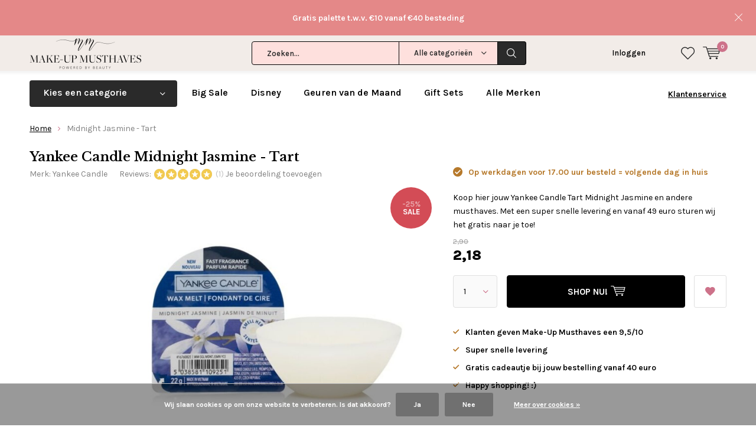

--- FILE ---
content_type: text/html;charset=utf-8
request_url: https://www.makeupmusthaves.nl/yankee-candle-midnight-jasmine-tart.html
body_size: 20536
content:
<!doctype html>
<html lang="nl" class="  no-mobile ">
	<head>
            <meta charset="utf-8"/>
<!-- [START] 'blocks/head.rain' -->
<!--

  (c) 2008-2026 Lightspeed Netherlands B.V.
  http://www.lightspeedhq.com
  Generated: 21-01-2026 @ 23:41:26

-->
<link rel="canonical" href="https://www.makeupmusthaves.nl/yankee-candle-midnight-jasmine-tart.html"/>
<link rel="alternate" href="https://www.makeupmusthaves.nl/index.rss" type="application/rss+xml" title="Nieuwe producten"/>
<link href="https://cdn.webshopapp.com/assets/cookielaw.css?2025-02-20" rel="stylesheet" type="text/css"/>
<meta name="robots" content="noodp,noydir"/>
<meta name="google-site-verification" content="G_bZgBphGnE3xy0wkwIFl50DWWHtaSPdm9tBzJxWzIk"/>
<meta name="google-site-verification" content="IIsiNQHGIA5dU4qPEpfPUjUUB9-qYhJwEAPs3gazDfM"/>
<meta property="og:url" content="https://www.makeupmusthaves.nl/yankee-candle-midnight-jasmine-tart.html?source=facebook"/>
<meta property="og:site_name" content="Make-Up Musthaves"/>
<meta property="og:title" content="Yankee Candle Midnight Jasmine - Tart"/>
<meta property="og:description" content="Koop hier jouw Yankee Candle Tart Midnight Jasmine en andere musthaves. Met een super snelle levering en vanaf 49 euro sturen wij het gratis n"/>
<meta property="og:image" content="https://cdn.webshopapp.com/shops/27627/files/382513269/yankee-candle-midnight-jasmine-tart.jpg"/>
<!--[if lt IE 9]>
<script src="https://cdn.webshopapp.com/assets/html5shiv.js?2025-02-20"></script>
<![endif]-->
<!-- [END] 'blocks/head.rain' -->
		<meta charset="utf-8">
		<meta http-equiv="x-ua-compatible" content="ie=edge">
		<title>Yankee Candle Midnight Jasmine - Tart - Make-Up Musthaves</title>
		<meta name="description" content="Koop hier jouw Yankee Candle Tart Midnight Jasmine en andere musthaves. Met een super snelle levering en vanaf 49 euro sturen wij het gratis n">
		<meta name="keywords" content="Yankee, Candle, Midnight, Jasmine, -, Tart, make up, online, make-up musthaves, musthaves, loreal, maybelline, max factor, rimmel, bourjois, essie, sleek, w7, miss sporty, nagellak, mascara, foundation, oogschaduw, poeder, blusher, lipgloss, lippenst">
		<meta name="theme-color" content="#ffffff">
		<meta name="MobileOptimized" content="320">
		<meta name="HandheldFriendly" content="true">
		<meta name="viewport" content="width=device-width, initial-scale=1, initial-scale=1, minimum-scale=1, maximum-scale=1, user-scalable=no">
		<meta name="author" content="https://www.dmws.nl/">
		
		<link rel="preconnect" href="https://fonts.googleapis.com">
		<link rel="dns-prefetch" href="https://fonts.googleapis.com">
		<link rel="preconnect" href="https://ajax.googleapis.com">
		<link rel="dns-prefetch" href="https://ajax.googleapis.com">
		<link rel="preconnect" href="https://www.gstatic.com" crossorigin="anonymous">
		<link rel="dns-prefetch" href="https://www.gstatic.com" crossorigin="anonymous">
		<link rel="preconnect" href="//cdn.webshopapp.com/">
		<link rel="dns-prefetch" href="//cdn.webshopapp.com/">
	
		<link rel="preload" href="https://fonts.googleapis.com/css?family=Karla:300,400,500,600,700,800,900%7CLibre%20Baskerville:300,400,500,600,700,800,900" as="style">
    <link rel="preload" href="https://cdn.webshopapp.com/shops/27627/themes/137696/assets/icomoon.woff" as="font" type="font/woff" crossorigin="anonymous">
    <link href="https://fonts.googleapis.com/css?family=Karla:300,400,500,600,700,800,900%7CLibre%20Baskerville:300,400,500,600,700,800,900" rel="stylesheet" type="text/css">
  
  	<script>
      "use strict"
			function loadJS(src, onload) {
				var script = document.createElement('script')
				script.src = src
				script.onload = onload
				;(document.body || document.head).appendChild(script)
				script = null
			}
			(function () {
				var fontToLoad1 = "Karla",
					fontToLoad2 = "Libre Baskerville"

				if (sessionStorage.font1 === fontToLoad1 && sessionStorage.font2 === fontToLoad2) {
					document.documentElement.className += " wf-active"
					return
				} else if ("fonts" in document) {
					var fontsToLoad = [document.fonts.load("300 1em 'Karla'"), document.fonts.load("400 1em 'Karla'"),
					document.fonts.load("500 1em 'Karla'"), document.fonts.load("600 1em 'Karla'"), document.fonts.load("700 1em 'Karla'"),
					document.fonts.load("800 1em 'Karla'"), document.fonts.load("900 1em 'Karla'"),
					document.fonts.load("300 1em 'Libre Baskerville'"), document.fonts.load("400 1em 'Libre Baskerville'"),
					document.fonts.load("500 1em 'Libre Baskerville'"), document.fonts.load("600 1em 'Libre Baskerville'"), document.fonts.load("700 1em 'Libre Baskerville'"),
					document.fonts.load("800 1em 'Libre Baskerville'"), document.fonts.load("900 1em 'Libre Baskerville'")]
					Promise.all(fontsToLoad).then(function () {
						document.documentElement.className += " wf-active"
						try {
							sessionStorage.font1 = fontToLoad1
							sessionStorage.font2 = fontToLoad2
						} catch (e) { /* private safari */ }
					})
				} else {
					// use fallback
					loadJS('https://cdnjs.cloudflare.com/ajax/libs/fontfaceobserver/2.1.0/fontfaceobserver.js', function () {
						var fontsToLoad = []
						for (var i = 3; i <= 9; ++i) {
							fontsToLoad.push(new FontFaceObserver(fontToLoad1, { weight: i * 100 }).load())
							fontsToLoad.push(new FontFaceObserver(fontToLoad2, { weight: i * 100 }).load())
						}
						Promise.all(fontsToLoad).then(function () {
							document.documentElement.className += " wf-active"
							try {
								sessionStorage.font1 = fontToLoad1
								sessionStorage.font2 = fontToLoad2
							} catch (e) { /* private safari */ }
						});
					})
				}
			})();
    </script>
	
		<link rel="preload" href="https://cdn.webshopapp.com/shops/27627/themes/137696/assets/main-minified.css?2026010613542020210105155559?1536" as="style">
		<link rel="preload" href="https://cdn.webshopapp.com/shops/27627/themes/137696/assets/settings.css?2026010613542020210105155559" as="style">
		<link rel="stylesheet" async media="screen" href="https://cdn.webshopapp.com/shops/27627/themes/137696/assets/main-minified.css?2026010613542020210105155559?1536">
		    <link rel="stylesheet" async href="https://cdn.webshopapp.com/shops/27627/themes/137696/assets/settings.css?2026010613542020210105155559" />
    
		<link rel="preload" href="https://ajax.googleapis.com/ajax/libs/jquery/2.2.4/jquery.min.js" as="script">
		<link rel="preload" href="https://cdn.webshopapp.com/shops/27627/themes/137696/assets/custom.css?2026010613542020210105155559" as="style">
		<link rel="preload" href="https://cdn.webshopapp.com/shops/27627/themes/137696/assets/cookie.js?2026010613542020210105155559" as="script">
		<link rel="preload" href="https://cdn.webshopapp.com/shops/27627/themes/137696/assets/scripts.js?2026010613542020210105155559" as="script">
		<link rel="preload" href="https://cdn.webshopapp.com/shops/27627/themes/137696/assets/fancybox.js?2026010613542020210105155559" as="script">
		    				<link rel="preload" href="https://cdn.webshopapp.com/shops/27627/themes/137696/assets/dmws-gui.js?2026010613542020210105155559" as="script">
		
		<script src="https://ajax.googleapis.com/ajax/libs/jquery/2.2.4/jquery.min.js"></script>
    
		<link rel="icon" type="image/x-icon" href="https://cdn.webshopapp.com/shops/27627/themes/137696/assets/favicon.ico?20260106135402">
		<link rel="apple-touch-icon" href="https://cdn.webshopapp.com/shops/27627/themes/137696/assets/favicon.ico?20260106135402">
		<meta property="og:title" content="Yankee Candle Midnight Jasmine - Tart">
		<meta property="og:type" content="website"> 
		<meta property="og:description" content="Koop hier jouw Yankee Candle Tart Midnight Jasmine en andere musthaves. Met een super snelle levering en vanaf 49 euro sturen wij het gratis n">
		<meta property="og:site_name" content="Make-Up Musthaves">
		<meta property="og:url" content="https://www.makeupmusthaves.nl/">
    			<meta property="og:image" content="https://cdn.webshopapp.com/shops/27627/files/382513269/224x130x1/image.jpg">
        		<script type="application/ld+json">
			{
				"@context": "http://schema.org/",
				"@type": "Organization",
				"url": "https://www.makeupmusthaves.nl/",
				"name": "Make-Up Musthaves",
				"legalName": "Make-Up Musthaves",
				"description": "Koop hier jouw Yankee Candle Tart Midnight Jasmine en andere musthaves. Met een super snelle levering en vanaf 49 euro sturen wij het gratis n",
				"logo": "https://cdn.webshopapp.com/shops/27627/themes/137696/assets/logo.png?20260106135402",
				"image": "https://cdn.webshopapp.com/shops/27627/themes/137696/v/2522190/assets/banner-1.jpg?20250110142026",
				"contactPoint": {
					"@type": "ContactPoint",
					"contactType": "Customer service",
					"telephone": "Kunnen wij je helpen?"
				},
				"address": {
					"@type": "PostalAddress",
					"streetAddress": "",
					"addressLocality": "",
					"addressRegion": "",
					"postalCode": "",
					"addressCountry": ""
				}
			}
		</script>
    <meta name="msapplication-config" content="https://cdn.webshopapp.com/shops/27627/themes/137696/assets/browserconfig.xml?2026010613542020210105155559">
<meta property="og:title" content="Yankee Candle Midnight Jasmine - Tart">
<meta property="og:type" content="website"> 
<meta property="og:description" content="Koop hier jouw Yankee Candle Tart Midnight Jasmine en andere musthaves. Met een super snelle levering en vanaf 49 euro sturen wij het gratis n">
<meta property="og:site_name" content="Make-Up Musthaves">
<meta property="og:url" content="https://www.makeupmusthaves.nl/">
<meta property="og:image" content="https://cdn.webshopapp.com/shops/27627/themes/137696/assets/first-image-1.jpg?2026010613542020210105155559">
<meta name="twitter:title" content="Yankee Candle Midnight Jasmine - Tart">
<meta name="twitter:description" content="Koop hier jouw Yankee Candle Tart Midnight Jasmine en andere musthaves. Met een super snelle levering en vanaf 49 euro sturen wij het gratis n">
<meta name="twitter:site" content="Make-Up Musthaves">
<meta name="twitter:card" content="https://cdn.webshopapp.com/shops/27627/themes/137696/assets/logo.png?20260106135402">
<meta name="twitter:image" content="https://cdn.webshopapp.com/shops/27627/themes/137696/assets/first-image-1.jpg?2026010613542020210105155559">
<script type="application/ld+json">
  [
        {
      "@context": "http://schema.org",
      "@type": "Product", 
      "name": "Yankee Candle Midnight Jasmine - Tart",
      "url": "https://www.makeupmusthaves.nl/yankee-candle-midnight-jasmine-tart.html",
      "brand": "Yankee Candle",      "description": "Koop hier jouw Yankee Candle Tart Midnight Jasmine en andere musthaves. Met een super snelle levering en vanaf 49 euro sturen wij het gratis n",      "image": "https://cdn.webshopapp.com/shops/27627/files/382513269/300x250x2/yankee-candle-midnight-jasmine-tart.jpg",      "gtin13": "5038580000498",      "mpn": "YCTA22",            "offers": {
        "@type": "Offer",
        "price": "2.18",        "url": "https://www.makeupmusthaves.nl/yankee-candle-midnight-jasmine-tart.html",
        "priceValidUntil": "2027-01-21",
        "priceCurrency": "EUR",
          "availability": "https://schema.org/InStock",
          "inventoryLevel": "21"
              }
      ,
      "aggregateRating": {
        "@type": "AggregateRating",
        "bestRating": "5",
        "worstRating": "1",
        "ratingValue": "5",
        "reviewCount": "1"
      },
      "review": [
                {
          "@type": "Review",
          "author": "Annie",
          "datePublished": "2015-07-04",
          "description": "Een heerlijke geur, echt van jasmijn. Wel wat overheersend in kleinere ruimtes. Ik vind het heerlijk met deze warmte, met open ramen is het net alsof je jasmijn buiten hebt en de geur naar binnen waait",
          "name": "",
          "reviewRating": {
            "@type": "Rating",
            "bestRating": "5",
            "ratingValue": "5",
            "worstRating": "1"
          }
        }      ]
          },
        {
      "@context": "http://schema.org/",
      "@type": "Organization",
      "url": "https://www.makeupmusthaves.nl/",
      "name": "Make-Up Musthaves",
      "legalName": "Make-Up Musthaves",
      "description": "Koop hier jouw Yankee Candle Tart Midnight Jasmine en andere musthaves. Met een super snelle levering en vanaf 49 euro sturen wij het gratis n",
      "logo": "https://cdn.webshopapp.com/shops/27627/themes/137696/assets/logo.png?20260106135402",
      "image": "https://cdn.webshopapp.com/shops/27627/themes/137696/assets/first-image-1.jpg?2026010613542020210105155559",
      "contactPoint": {
        "@type": "ContactPoint",
        "contactType": "Customer service",
        "telephone": "Kunnen wij je helpen?"
      },
      "address": {
        "@type": "PostalAddress",
        "streetAddress": "Postbus 1299",
        "addressLocality": "Apeldoorn",
        "postalCode": "7301 BM",
        "addressCountry": "NL"
      }
      ,
      "aggregateRating": {
          "@type": "AggregateRating",
          "bestRating": "10",
          "worstRating": "1",
          "ratingValue": "9.5",
          "reviewCount": "4176",
          "url":"https://www.kiyoh.com/reviews/1047351/make-up_musthaves?lang=nl"
      }
            
    },
    { 
      "@context": "http://schema.org", 
      "@type": "WebSite", 
      "url": "https://www.makeupmusthaves.nl/", 
      "name": "Make-Up Musthaves",
      "description": "Koop hier jouw Yankee Candle Tart Midnight Jasmine en andere musthaves. Met een super snelle levering en vanaf 49 euro sturen wij het gratis n",
      "author": [
        {
          "@type": "Organization",
          "url": "https://www.dmws.nl/",
          "name": "DMWS B.V.",
          "address": {
            "@type": "PostalAddress",
            "streetAddress": "Klokgebouw 195 (Strijp-S)",
            "addressLocality": "Eindhoven",
            "addressRegion": "NB",
            "postalCode": "5617 AB",
            "addressCountry": "NL"
          }
        }
      ]
    }
  ]
</script>	</head>
	<body>
    <ul class="hidden-data hidden"><li>27627</li><li>137696</li><li>nee</li><li>nl</li><li>live</li><li>info//makeupmusthaves/nl</li><li>https://www.makeupmusthaves.nl/</li></ul><div id="root"><header id="top"><p id="logo"><a href="https://www.makeupmusthaves.nl/" accesskey="h"><img class="desktop-only" src="https://cdn.webshopapp.com/shops/27627/themes/137696/assets/logo.png?20260106135402" alt="Make-Up Musthaves" width="190" height="60"><img class="desktop-hide" src="https://cdn.webshopapp.com/shops/27627/themes/137696/assets/logo-mobile.png?20260106135402" alt="Make-Up Musthaves" width="190" height="60"></a></p><nav id="skip"><ul><li><a href="#nav" accesskey="n">Skip to navigation (n)</a></li><li><a href="#content" accesskey="c">Skip to content (c)</a></li><li><a href="#footer" accesskey="f">Skip to footer (f)</a></li></ul></nav><nav id="nav"><ul><li><a accesskey="1" href="/service/about-us"></a><em>(1)</em></li><li><a accesskey="2" href="/service/about-us"></a><em>(2)</em></li></ul><form action="https://www.makeupmusthaves.nl/search/" method="post" id="formSearch" class="untouched"><h5>Zoeken</h5><p><label for="q">Zoeken...</label><input type="search" id="q" name="q" value="" placeholder="Zoeken..." autocomplete="off"></p><p class="desktop-only"><label for="sb" class="hidden">Alle categorieën</label><select id="sb" name="sb" onchange="cat();"><option value="https://www.makeupmusthaves.nl/search/">Alle categorieën</option><option value="https://www.makeupmusthaves.nl/party-look/" class="cat-11214171">Party Look</option><option value="https://www.makeupmusthaves.nl/sale/" class="cat-4582625">SALE</option><option value="https://www.makeupmusthaves.nl/valentijn/" class="cat-6615776">Valentijn</option><option value="https://www.makeupmusthaves.nl/cadeaus/" class="cat-4357445">Cadeaus</option><option value="https://www.makeupmusthaves.nl/gezicht/" class="cat-728143">Gezicht</option><option value="https://www.makeupmusthaves.nl/ogen/" class="cat-728144">Ogen</option><option value="https://www.makeupmusthaves.nl/lippen/" class="cat-728145">Lippen</option><option value="https://www.makeupmusthaves.nl/nagel/" class="cat-766687">Nagel</option><option value="https://www.makeupmusthaves.nl/kwasten/" class="cat-923185">Kwasten</option><option value="https://www.makeupmusthaves.nl/huidverzorging/" class="cat-1136180">Huidverzorging</option><option value="https://www.makeupmusthaves.nl/haar/" class="cat-10067325">Haar</option><option value="https://www.makeupmusthaves.nl/geurkaarsen/" class="cat-11068565">(Geur)Kaarsen</option><option value="https://www.makeupmusthaves.nl/stationery/" class="cat-3231756">Stationery</option><option value="https://www.makeupmusthaves.nl/populair/" class="cat-3335188">Populair</option><option value="https://www.makeupmusthaves.nl/instashop/" class="cat-7292483">InstaShop</option></select></p><p><button type="submit" title="Zoeken" disabled="disabled">Zoeken</button></p><ul class="list-cart"></ul><div class="tags desktop-hide"><h5>Tags</h5><ul class="list-tags"><li><a href="https://www.makeupmusthaves.nl/tags/blush/">Blush <span>(100)</span></a></li><li><a href="https://www.makeupmusthaves.nl/tags/bourjois/">Bourjois <span>(50)</span></a></li><li><a href="https://www.makeupmusthaves.nl/tags/brushes/">Brushes <span>(87)</span></a></li><li><a href="https://www.makeupmusthaves.nl/tags/cadeauset/">Cadeauset <span>(145)</span></a></li><li><a href="https://www.makeupmusthaves.nl/tags/concealers/">Concealers <span>(62)</span></a></li><li><a href="https://www.makeupmusthaves.nl/tags/contouring/">Contouring <span>(77)</span></a></li><li><a href="https://www.makeupmusthaves.nl/tags/essie/">Essie <span>(108)</span></a></li><li><a href="https://www.makeupmusthaves.nl/tags/foundation/">Foundation <span>(76)</span></a></li><li><a href="https://www.makeupmusthaves.nl/tags/geurkaarsen/">Geurkaarsen <span>(1113)</span></a></li><li><a href="https://www.makeupmusthaves.nl/tags/haarverzorging/">Haarverzorging <span>(71)</span></a></li><li><a href="https://www.makeupmusthaves.nl/tags/highlighter/">Highlighter <span>(164)</span></a></li><li><a href="https://www.makeupmusthaves.nl/tags/i-heart-revolution/">I Heart Revolution <span>(146)</span></a></li><li><a href="https://www.makeupmusthaves.nl/tags/lipgloss/">Lipgloss <span>(58)</span></a></li><li><a href="https://www.makeupmusthaves.nl/tags/lippenstift/">Lippenstift <span>(156)</span></a></li><li><a href="https://www.makeupmusthaves.nl/tags/liquid-lipstick/">Liquid Lipstick <span>(87)</span></a></li><li><a href="https://www.makeupmusthaves.nl/tags/make-up-kwastensets/">Make-up Kwastensets <span>(52)</span></a></li><li><a href="https://www.makeupmusthaves.nl/tags/makeup-revolution/">Makeup Revolution <span>(514)</span></a></li><li><a href="https://www.makeupmusthaves.nl/tags/makeup-revolution-gifts/">Makeup Revolution Gifts <span>(58)</span></a></li><li><a href="https://www.makeupmusthaves.nl/tags/matte/">Matte <span>(136)</span></a></li><li><a href="https://www.makeupmusthaves.nl/tags/moederdag-geurkaarsen-actie/">Moederdag Geurkaarsen Actie  <span>(97)</span></a></li><li><a href="https://www.makeupmusthaves.nl/tags/nabla/">NABLA <span>(258)</span></a></li><li><a href="https://www.makeupmusthaves.nl/tags/nabla-lipsticks/">Nabla Lipsticks <span>(62)</span></a></li><li><a href="https://www.makeupmusthaves.nl/tags/nabla-oogschaduw/">Nabla Oogschaduw <span>(77)</span></a></li><li><a href="https://www.makeupmusthaves.nl/tags/nagellak/">Nagellak <span>(178)</span></a></li><li><a href="https://www.makeupmusthaves.nl/tags/oogschaduw-palettes/">Oogschaduw palettes <span>(254)</span></a></li><li><a href="https://www.makeupmusthaves.nl/tags/revolution-skincare/">Revolution Skincare <span>(57)</span></a></li><li><a href="https://www.makeupmusthaves.nl/tags/revolution-x-friends-collection/">Revolution x Friends Collection <span>(61)</span></a></li><li><a href="https://www.makeupmusthaves.nl/tags/skincare/">Skincare <span>(129)</span></a></li><li><a href="https://www.makeupmusthaves.nl/tags/studio-stationery/">Studio Stationery <span>(137)</span></a></li><li><a href="https://www.makeupmusthaves.nl/tags/summer-sale/">Summer Sale <span>(791)</span></a></li><li><a href="https://www.makeupmusthaves.nl/tags/the-last-paradise-collectie/">The Last Paradise Collectie <span>(57)</span></a></li><li><a href="https://www.makeupmusthaves.nl/tags/w7/">W7  <span>(336)</span></a></li><li><a href="https://www.makeupmusthaves.nl/tags/wenkbrauw-make-up/">Wenkbrauw Make-up <span>(53)</span></a></li><li><a href="https://www.makeupmusthaves.nl/tags/yankee-candle-filled-votives/">Yankee Candle Filled Votives <span>(48)</span></a></li><li><a href="https://www.makeupmusthaves.nl/tags/yankee-candle-gift-sets/">Yankee Candle Gift Sets <span>(69)</span></a></li><li><a href="https://www.makeupmusthaves.nl/tags/yankee-candle-kerst/">Yankee Candle Kerst <span>(273)</span></a></li><li><a href="https://www.makeupmusthaves.nl/tags/yankee-candle-small-jars/">Yankee Candle Small Jars <span>(54)</span></a></li><li><a href="https://www.makeupmusthaves.nl/tags/yankee-candle-vessels/">Yankee Candle Vessels <span>(77)</span></a></li><li><a href="https://www.makeupmusthaves.nl/tags/yankee-candle-votives/">Yankee Candle Votives <span>(114)</span></a></li><li><a href="https://www.makeupmusthaves.nl/tags/kwasten/">kwasten <span>(74)</span></a></li></ul></div></form><ul><li class="search"><a accesskey="5" href="./"><i class="icon-zoom"></i><span>Zoeken</span></a><em>(5)</em></li><!--<li class="compare mobile-only"><a accesskey="5" href="./"><i class="icon-chart"></i><span>vergelijk</span></a><em>(5)</em></li>--><li class="user"><a accesskey="6" href="https://www.makeupmusthaves.nl/account/login/"><i class="icon-user-outline"></i> 
          Inloggen
        </a><em>(6)</em><div><div class="double"><form method="post" id="formLogin" action="https://www.makeupmusthaves.nl/account/loginPost/?return=https://www.makeupmusthaves.nl/yankee-candle-midnight-jasmine-tart.html"><h5>Inloggen</h5><p><label for="formLoginEmail">E-mailadres</label><input type="email" id="formLoginEmail" name="email" placeholder="E-mailadres" autocomplete='email' required></p><p><label for="formLoginPassword">Wachtwoord</label><input type="password" id="formLoginPassword" name="password" placeholder="Wachtwoord" autocomplete="current-password" required><a href="https://www.makeupmusthaves.nl/account/password/">Wachtwoord vergeten?</a></p><p><input type="hidden" name="key" value="7b260915df67eb0c3f93ae19dc7bf987" /><input type="hidden" name="type" value="login" /><button type="submit" onclick="$('#formLogin').submit(); return false;">Inloggen</button></p></form><div><h5>Nieuwe klant?</h5><ul class="list-checks"><li>Al je orders en retouren op één plek</li><li>Het bestelproces gaat nog sneller</li><li>Je winkelwagen is altijd en overal opgeslagen</li></ul><p class="link-btn"><a class="a" href="https://www.makeupmusthaves.nl/account/register/">Account aanmaken</a></p></div></div></div></li><li class="menu"><a accesskey="7" href="./"><i class="icon-menu"></i>
          Menu
        </a><em>(7)</em></li><li class="favorites br"><a accesskey="8" href="https://www.makeupmusthaves.nl/account/wishlist/"><i class="icon-heart-outline"></i><span>wishlist</span></a></li><li class="cart"><a accesskey="9" href="./"><i class="icon-cart"></i><span>Winkelwagen</span><span class="qty">0</span></a><em>(9)</em><div><h5>Mijn winkelwagen</h5><ul class="list-cart"><li><a href="https://www.makeupmusthaves.nl/session/back/"><span class="img"><img src="https://cdn.webshopapp.com/shops/27627/themes/137696/assets/empty-cart.svg?2026010613542020210105155559" alt="Empty cart" width="43" height="46"></span><span class="title">Geen producten gevonden...</span><span class="desc">Er zitten geen producten in uw winkelwagen. Misschien is het artikel dat u had gekozen uitverkocht.</span></a></li></ul></div></li></ul><div class="nav-main"><ul><li><a>Menu</a><ul><li><a href="https://www.makeupmusthaves.nl/party-look/">
              Party Look</a></li><li><a href="https://www.makeupmusthaves.nl/sale/">
              SALE</a></li><li><a href="https://www.makeupmusthaves.nl/valentijn/">
              Valentijn</a></li><li><a href="https://www.makeupmusthaves.nl/cadeaus/">
              Cadeaus</a><ul><li class="strong"><a href="https://www.makeupmusthaves.nl/cadeaus/">Cadeaus</a></li><li><a href="https://www.makeupmusthaves.nl/cadeaus/adventskalenders/">Adventskalenders</a></li><li><a href="https://www.makeupmusthaves.nl/cadeaus/gift-sets/">Gift Sets</a></li><li><a href="https://www.makeupmusthaves.nl/cadeaus/christmas/">Christmas</a></li><li><a href="https://www.makeupmusthaves.nl/cadeaus/musthaves-tot-5/">Musthaves tot €5</a></li><li><a href="https://www.makeupmusthaves.nl/cadeaus/musthaves-tot-10/">Musthaves tot €10</a></li><li><a href="https://www.makeupmusthaves.nl/cadeaus/musthaves-tot-15/">Musthaves tot €15</a></li><li><a href="https://www.makeupmusthaves.nl/cadeaus/musthaves-tot-25/">Musthaves tot €25</a></li><li><a href="https://www.makeupmusthaves.nl/cadeaus/musthaves-vanaf-25/">Musthaves vanaf €25</a></li><li><a href="https://www.makeupmusthaves.nl/cadeaus/cadeauverpakkingen/">Cadeauverpakkingen</a></li></ul></li><li><a href="https://www.makeupmusthaves.nl/gezicht/">
              Gezicht</a><ul><li class="strong"><a href="https://www.makeupmusthaves.nl/gezicht/">Gezicht</a></li><li><a href="https://www.makeupmusthaves.nl/gezicht/design-your-own-custom-palette/">Design Your Own Custom Palette</a></li><li><a href="https://www.makeupmusthaves.nl/gezicht/bb-cc-cream/">BB/CC Cream</a></li><li><a href="https://www.makeupmusthaves.nl/gezicht/blush/">Blush</a></li><li><a href="https://www.makeupmusthaves.nl/gezicht/bronzer/">Bronzer</a></li><li><a href="https://www.makeupmusthaves.nl/gezicht/concealer/">Concealer</a></li><li><a href="https://www.makeupmusthaves.nl/gezicht/contouring/">Contouring</a></li><li><a href="https://www.makeupmusthaves.nl/gezicht/foundation/">Foundation</a></li><li><a href="https://www.makeupmusthaves.nl/gezicht/highlighter/">Highlighter</a></li><li><a href="https://www.makeupmusthaves.nl/gezicht/poeder/">Poeder</a></li><li><a href="https://www.makeupmusthaves.nl/gezicht/primer-fixer/">Primer/Fixer</a></li><li><a href="https://www.makeupmusthaves.nl/gezicht/strobing/">Strobing</a></li></ul></li><li><a href="https://www.makeupmusthaves.nl/ogen/">
              Ogen</a><ul><li class="strong"><a href="https://www.makeupmusthaves.nl/ogen/">Ogen</a></li><li><a href="https://www.makeupmusthaves.nl/ogen/design-your-own-custom-palette/">Design Your Own Custom Palette</a></li><li><a href="https://www.makeupmusthaves.nl/ogen/oogschaduw/">Oogschaduw</a></li><li><a href="https://www.makeupmusthaves.nl/ogen/palettes/">Palettes</a></li><li><a href="https://www.makeupmusthaves.nl/ogen/pure-pigment/">Pure Pigment</a></li><li><a href="https://www.makeupmusthaves.nl/ogen/primer/">Primer</a></li><li><a href="https://www.makeupmusthaves.nl/ogen/eyeliner-oogpotlood/">Eyeliner &amp; Oogpotlood</a></li><li><a href="https://www.makeupmusthaves.nl/ogen/mascara/">Mascara</a></li><li><a href="https://www.makeupmusthaves.nl/ogen/wenkbrauw/">Wenkbrauw</a></li><li><a href="https://www.makeupmusthaves.nl/ogen/nepwimpers/">Nepwimpers</a></li></ul></li><li><a href="https://www.makeupmusthaves.nl/lippen/">
              Lippen</a><ul><li class="strong"><a href="https://www.makeupmusthaves.nl/lippen/">Lippen</a></li><li><a href="https://www.makeupmusthaves.nl/lippen/lippenstift/">Lippenstift</a></li><li><a href="https://www.makeupmusthaves.nl/lippen/lipgloss/">Lipgloss</a></li><li><a href="https://www.makeupmusthaves.nl/lippen/lippenbalsem/">Lippenbalsem</a></li><li><a href="https://www.makeupmusthaves.nl/lippen/lippotlood/">Lippotlood</a></li><li><a href="https://www.makeupmusthaves.nl/lippen/palettes/">Palettes</a></li></ul></li><li><a href="https://www.makeupmusthaves.nl/nagel/">
              Nagel</a><ul><li class="strong"><a href="https://www.makeupmusthaves.nl/nagel/">Nagel</a></li><li><a href="https://www.makeupmusthaves.nl/nagel/nagellak/">Nagellak</a></li><li><a href="https://www.makeupmusthaves.nl/nagel/gel-nagellak/">Gel Nagellak</a></li><li><a href="https://www.makeupmusthaves.nl/nagel/nagelverzorging/">Nagelverzorging</a></li><li><a href="https://www.makeupmusthaves.nl/nagel/sets/">Sets</a></li></ul></li><li><a href="https://www.makeupmusthaves.nl/kwasten/">
              Kwasten</a><ul><li class="strong"><a href="https://www.makeupmusthaves.nl/kwasten/">Kwasten</a></li><li><a href="https://www.makeupmusthaves.nl/kwasten/kwasten/">Kwasten</a></li><li><a href="https://www.makeupmusthaves.nl/kwasten/sets/">Sets</a></li><li><a href="https://www.makeupmusthaves.nl/kwasten/oval-brushes/">Oval Brushes</a></li><li><a href="https://www.makeupmusthaves.nl/kwasten/make-up-spons/">Make-up Spons</a></li><li><a href="https://www.makeupmusthaves.nl/kwasten/make-up-accessoires/">Make-up Accessoires</a></li></ul></li><li><a href="https://www.makeupmusthaves.nl/huidverzorging/">
              Huidverzorging</a><ul><li class="strong"><a href="https://www.makeupmusthaves.nl/huidverzorging/">Huidverzorging</a></li><li><a href="https://www.makeupmusthaves.nl/huidverzorging/reiniging/">Reiniging</a></li><li><a href="https://www.makeupmusthaves.nl/huidverzorging/gezichtsverzorging/">Gezichtsverzorging</a></li><li><a href="https://www.makeupmusthaves.nl/huidverzorging/gezichtsmaskers/">Gezichtsmaskers</a></li><li><a href="https://www.makeupmusthaves.nl/huidverzorging/serum/">Serum</a></li><li><a href="https://www.makeupmusthaves.nl/huidverzorging/handcreme/">Handcrème</a></li><li><a href="https://www.makeupmusthaves.nl/huidverzorging/lichaamsverzorging/">Lichaamsverzorging</a></li><li><a href="https://www.makeupmusthaves.nl/huidverzorging/bad-douche/">Bad &amp; Douche</a></li><li><a href="https://www.makeupmusthaves.nl/huidverzorging/baby-kids/">Baby &amp; Kids</a></li><li><a href="https://www.makeupmusthaves.nl/huidverzorging/zonnebrand/">Zonnebrand</a></li><li><a href="https://www.makeupmusthaves.nl/huidverzorging/zelfbruiner/">Zelfbruiner</a></li><li><a href="https://www.makeupmusthaves.nl/huidverzorging/alle-skincare/">Alle Skincare</a></li></ul></li><li><a href="https://www.makeupmusthaves.nl/haar/">
              Haar</a><ul><li class="strong"><a href="https://www.makeupmusthaves.nl/haar/">Haar</a></li><li><a href="https://www.makeupmusthaves.nl/haar/droogshampoo/">Droogshampoo</a></li><li><a href="https://www.makeupmusthaves.nl/haar/shampoo/">Shampoo</a></li><li><a href="https://www.makeupmusthaves.nl/haar/conditioner/">Conditioner</a></li><li><a href="https://www.makeupmusthaves.nl/haar/haaraccessoires/">Haaraccessoires</a></li><li><a href="https://www.makeupmusthaves.nl/haar/tangle-teezer/">Tangle Teezer</a></li></ul></li><li><a href="https://www.makeupmusthaves.nl/geurkaarsen/">
              (Geur)Kaarsen</a><ul><li class="strong"><a href="https://www.makeupmusthaves.nl/geurkaarsen/">(Geur)Kaarsen</a></li><li><a href="https://www.makeupmusthaves.nl/geurkaarsen/christmas/">Christmas</a></li><li><a href="https://www.makeupmusthaves.nl/geurkaarsen/nieuw/">Nieuw</a></li><li><a href="https://www.makeupmusthaves.nl/geurkaarsen/geur-van-de-maand-25-korting/">Geur van de Maand - 25% Korting</a></li><li><a href="https://www.makeupmusthaves.nl/geurkaarsen/sale/">SALE</a></li><li><a href="https://www.makeupmusthaves.nl/geurkaarsen/yankee-candle/">Yankee Candle</a><ul><li class="strong"><a href="https://www.makeupmusthaves.nl/geurkaarsen/yankee-candle/">Yankee Candle</a></li><li><a href="https://www.makeupmusthaves.nl/geurkaarsen/yankee-candle/yankee-candle-winter/">Yankee Candle Winter</a></li><li><a href="https://www.makeupmusthaves.nl/geurkaarsen/yankee-candle/yankee-candle-lente/">Yankee Candle Lente</a></li><li><a href="https://www.makeupmusthaves.nl/geurkaarsen/yankee-candle/yankee-candle-zomer/">Yankee Candle Zomer</a></li><li><a href="https://www.makeupmusthaves.nl/geurkaarsen/yankee-candle/yankee-candle-herfst/">Yankee Candle Herfst</a></li><li><a href="https://www.makeupmusthaves.nl/geurkaarsen/yankee-candle/alle-yankee-candle-producten/">Alle Yankee Candle Producten</a></li><li><a href="https://www.makeupmusthaves.nl/geurkaarsen/yankee-candle/formaten/">Formaten</a><ul><li class="strong"><a href="https://www.makeupmusthaves.nl/geurkaarsen/yankee-candle/formaten/">Formaten</a></li><li><a href="https://www.makeupmusthaves.nl/geurkaarsen/yankee-candle/formaten/wax-tarts/">Wax Tarts</a></li><li><a href="https://www.makeupmusthaves.nl/geurkaarsen/yankee-candle/formaten/sampler-votive-candles/">Sampler Votive Candles</a></li><li><a href="https://www.makeupmusthaves.nl/geurkaarsen/yankee-candle/formaten/filled-votives/">Filled Votives</a></li><li><a href="https://www.makeupmusthaves.nl/geurkaarsen/yankee-candle/formaten/small-jar-candles/">Small Jar Candles</a></li><li><a href="https://www.makeupmusthaves.nl/geurkaarsen/yankee-candle/formaten/medium-jar-candles/">Medium Jar Candles</a></li><li><a href="https://www.makeupmusthaves.nl/geurkaarsen/yankee-candle/formaten/large-jar-candles/">Large Jar Candles</a></li><li><a href="https://www.makeupmusthaves.nl/geurkaarsen/yankee-candle/formaten/tea-lights/">Tea Lights</a></li><li><a href="https://www.makeupmusthaves.nl/geurkaarsen/yankee-candle/formaten/reed-diffusers/">Reed Diffusers</a></li><li><a href="https://www.makeupmusthaves.nl/geurkaarsen/yankee-candle/formaten/electric-scentplug/">Electric Scentplug</a></li><li><a href="https://www.makeupmusthaves.nl/geurkaarsen/yankee-candle/formaten/scenterpiece/">Scenterpiece</a></li><li><a href="https://www.makeupmusthaves.nl/geurkaarsen/yankee-candle/formaten/fragrance-spheres/">Fragrance Spheres</a></li><li><a href="https://www.makeupmusthaves.nl/geurkaarsen/yankee-candle/formaten/car-jars/">Car Jars</a></li></ul></li><li><a href="https://www.makeupmusthaves.nl/geurkaarsen/yankee-candle/geuren/">Geuren</a><ul><li class="strong"><a href="https://www.makeupmusthaves.nl/geurkaarsen/yankee-candle/geuren/">Geuren</a></li><li><a href="https://www.makeupmusthaves.nl/geurkaarsen/yankee-candle/geuren/a-calm-quiet-place/">A Calm &amp; Quiet Place</a></li><li><a href="https://www.makeupmusthaves.nl/geurkaarsen/yankee-candle/geuren/all-is-bright/">All Is Bright</a></li><li><a href="https://www.makeupmusthaves.nl/geurkaarsen/yankee-candle/geuren/baby-powder/">Baby Powder</a></li><li><a href="https://www.makeupmusthaves.nl/geurkaarsen/yankee-candle/geuren/beach-escape/">Beach Escape</a></li><li><a href="https://www.makeupmusthaves.nl/geurkaarsen/yankee-candle/geuren/black-cherry/">Black Cherry</a></li><li><a href="https://www.makeupmusthaves.nl/geurkaarsen/yankee-candle/geuren/black-coconut/">Black Coconut</a></li><li><a href="https://www.makeupmusthaves.nl/geurkaarsen/yankee-candle/geuren/calamansi-cocktail/">Calamansi Cocktail</a></li><li><a href="https://www.makeupmusthaves.nl/geurkaarsen/yankee-candle/geuren/camellia-blossom/">Camellia Blossom</a></li><li><a href="https://www.makeupmusthaves.nl/geurkaarsen/yankee-candle/geuren/candlelit-cabin/">Candlelit Cabin</a></li><li><a href="https://www.makeupmusthaves.nl/geurkaarsen/yankee-candle/geuren/cherry-blossom/">Cherry Blossom</a></li><li><a href="https://www.makeupmusthaves.nl/geurkaarsen/yankee-candle/geuren/christmas-cookie/">Christmas Cookie</a></li><li><a href="https://www.makeupmusthaves.nl/geurkaarsen/yankee-candle/geuren/christmas-eve/">Christmas Eve</a></li><li><a href="https://www.makeupmusthaves.nl/geurkaarsen/yankee-candle/geuren/cinnamon-stick/">Cinnamon Stick</a></li><li><a href="https://www.makeupmusthaves.nl/geurkaarsen/yankee-candle/geuren/clean-cotton/">Clean Cotton</a></li><li><a href="https://www.makeupmusthaves.nl/geurkaarsen/yankee-candle/geuren/cliffside-sunrise/">Cliffside Sunrise</a></li><li><a href="https://www.makeupmusthaves.nl/geurkaarsen/yankee-candle/geuren/coconut-rice-cream/">Coconut Rice Cream</a></li><li><a href="https://www.makeupmusthaves.nl/geurkaarsen/yankee-candle/geuren/coconut-splash/">Coconut Splash</a></li><li><a href="https://www.makeupmusthaves.nl/geurkaarsen/yankee-candle/geuren/delicious-guava/">Delicious Guava</a></li><li><a href="https://www.makeupmusthaves.nl/geurkaarsen/yankee-candle/geuren/exotic-acai-bowl/">Exotic Acai Bowl</a></li><li><a href="https://www.makeupmusthaves.nl/geurkaarsen/yankee-candle/geuren/fluffy-towels/">Fluffy Towels</a></li><li><a href="https://www.makeupmusthaves.nl/geurkaarsen/yankee-candle/geuren/fresh-cut-roses/">Fresh Cut Roses</a></li><li><a href="https://www.makeupmusthaves.nl/geurkaarsen/yankee-candle/geuren/home-sweet-home/">Home Sweet Home</a></li><li><a href="https://www.makeupmusthaves.nl/geurkaarsen/yankee-candle/geuren/homemade-herb-lemonade/">Homemade Herb Lemonade</a></li><li><a href="https://www.makeupmusthaves.nl/geurkaarsen/yankee-candle/geuren/lemon-lavender/">Lemon Lavender</a></li><li><a href="https://www.makeupmusthaves.nl/geurkaarsen/yankee-candle/geuren/letters-to-santa/">Letters To Santa</a></li><li><a href="https://www.makeupmusthaves.nl/geurkaarsen/yankee-candle/geuren/majestic-mount-fuji/">Majestic Mount Fuji</a></li><li><a href="https://www.makeupmusthaves.nl/geurkaarsen/yankee-candle/geuren/mango-peach-salsa/">Mango Peach Salsa</a></li><li><a href="https://www.makeupmusthaves.nl/geurkaarsen/yankee-candle/geuren/merry-berry/">Merry Berry</a></li><li><a href="https://www.makeupmusthaves.nl/geurkaarsen/yankee-candle/geuren/midnight-jasmine/">Midnight Jasmine</a></li><li><a href="https://www.makeupmusthaves.nl/geurkaarsen/yankee-candle/geuren/midsummers-night/">Midsummer&#039;s Night</a></li><li><a href="https://www.makeupmusthaves.nl/geurkaarsen/yankee-candle/geuren/moonlit-cove/">Moonlit Cove</a></li><li><a href="https://www.makeupmusthaves.nl/geurkaarsen/yankee-candle/geuren/mulberry-fig-delight/">Mulberry &amp; Fig Delight</a></li><li><a href="https://www.makeupmusthaves.nl/geurkaarsen/yankee-candle/geuren/peppermint-pinwheels/">Peppermint Pinwheels</a></li><li><a href="https://www.makeupmusthaves.nl/geurkaarsen/yankee-candle/geuren/pink-sands/">Pink Sands</a></li><li><a href="https://www.makeupmusthaves.nl/geurkaarsen/yankee-candle/geuren/red-apple-wreath/">Red Apple Wreath</a></li><li><a href="https://www.makeupmusthaves.nl/geurkaarsen/yankee-candle/geuren/red-raspberry/">Red Raspberry</a></li><li><a href="https://www.makeupmusthaves.nl/geurkaarsen/yankee-candle/geuren/sakura-blossom-festival/">Sakura Blossom Festival</a></li><li><a href="https://www.makeupmusthaves.nl/geurkaarsen/yankee-candle/geuren/seaside-woods/">Seaside Woods</a></li><li><a href="https://www.makeupmusthaves.nl/geurkaarsen/yankee-candle/geuren/shea-butter/">Shea Butter</a></li><li><a href="https://www.makeupmusthaves.nl/geurkaarsen/yankee-candle/geuren/snow-globe-wonderland/">Snow Globe Wonderland</a></li><li><a href="https://www.makeupmusthaves.nl/geurkaarsen/yankee-candle/geuren/snow-in-love/">Snow In Love</a></li><li><a href="https://www.makeupmusthaves.nl/geurkaarsen/yankee-candle/geuren/snowflake-kisses/">Snowflake Kisses</a></li><li><a href="https://www.makeupmusthaves.nl/geurkaarsen/yankee-candle/geuren/soft-blanket/">Soft Blanket</a></li><li><a href="https://www.makeupmusthaves.nl/geurkaarsen/yankee-candle/geuren/sparkling-cinnamon/">Sparkling Cinnamon</a></li><li><a href="https://www.makeupmusthaves.nl/geurkaarsen/yankee-candle/geuren/spun-sugar-flurries/">Spun Sugar Flurries</a></li><li><a href="https://www.makeupmusthaves.nl/geurkaarsen/yankee-candle/geuren/sun-drenched-apricot-rose/">Sun-Drenched Apricot Rose</a></li><li><a href="https://www.makeupmusthaves.nl/geurkaarsen/yankee-candle/geuren/sunny-daydream/">Sunny Daydream</a></li><li><a href="https://www.makeupmusthaves.nl/geurkaarsen/yankee-candle/geuren/sweet-nothings/">Sweet Nothings</a></li><li><a href="https://www.makeupmusthaves.nl/geurkaarsen/yankee-candle/geuren/sweet-plum-sake/">Sweet Plum Sake</a></li><li><a href="https://www.makeupmusthaves.nl/geurkaarsen/yankee-candle/geuren/the-last-paradise/">The Last Paradise</a></li><li><a href="https://www.makeupmusthaves.nl/geurkaarsen/yankee-candle/geuren/tropical-jungle/">Tropical Jungle</a></li><li><a href="https://www.makeupmusthaves.nl/geurkaarsen/yankee-candle/geuren/tropical-starfruit/">Tropical Starfruit</a></li><li><a href="https://www.makeupmusthaves.nl/geurkaarsen/yankee-candle/geuren/twinkling-lights/">Twinkling Lights</a></li><li><a href="https://www.makeupmusthaves.nl/geurkaarsen/yankee-candle/geuren/vanilla-cupcake/">Vanilla Cupcake</a></li><li><a href="https://www.makeupmusthaves.nl/geurkaarsen/yankee-candle/geuren/vanilla-lime/">Vanilla Lime</a></li><li><a href="https://www.makeupmusthaves.nl/geurkaarsen/yankee-candle/geuren/warm-cashmere/">Warm Cashmere</a></li><li><a href="https://www.makeupmusthaves.nl/geurkaarsen/yankee-candle/geuren/water-garden/">Water Garden</a></li><li><a href="https://www.makeupmusthaves.nl/geurkaarsen/yankee-candle/geuren/wedding-day/">Wedding Day</a></li></ul></li><li><a href="https://www.makeupmusthaves.nl/geurkaarsen/yankee-candle/collecties/">Collecties</a><ul><li class="strong"><a href="https://www.makeupmusthaves.nl/geurkaarsen/yankee-candle/collecties/">Collecties</a></li><li><a href="https://www.makeupmusthaves.nl/geurkaarsen/yankee-candle/collecties/festive/">Festive</a></li><li><a href="https://www.makeupmusthaves.nl/geurkaarsen/yankee-candle/collecties/floral/">Floral</a></li><li><a href="https://www.makeupmusthaves.nl/geurkaarsen/yankee-candle/collecties/fresh/">Fresh</a></li><li><a href="https://www.makeupmusthaves.nl/geurkaarsen/yankee-candle/collecties/food-spice/">Food &amp; Spice</a></li><li><a href="https://www.makeupmusthaves.nl/geurkaarsen/yankee-candle/collecties/fruit/">Fruit</a></li><li><a href="https://www.makeupmusthaves.nl/geurkaarsen/yankee-candle/collecties/elevation/">Elevation </a></li><li><a href="https://www.makeupmusthaves.nl/geurkaarsen/yankee-candle/collecties/enjoy-the-simple-things/">Enjoy The Simple Things</a></li><li><a href="https://www.makeupmusthaves.nl/geurkaarsen/yankee-candle/collecties/garden-hideaway/">Garden Hideaway</a></li><li><a href="https://www.makeupmusthaves.nl/geurkaarsen/yankee-candle/collecties/the-last-paradise-collectie/">The Last Paradise Collectie</a></li><li><a href="https://www.makeupmusthaves.nl/geurkaarsen/yankee-candle/collecties/countdown-to-christmas/">Countdown To Christmas</a></li><li><a href="https://www.makeupmusthaves.nl/geurkaarsen/yankee-candle/collecties/sakura-blossom-festival/">Sakura Blossom Festival</a></li><li><a href="https://www.makeupmusthaves.nl/geurkaarsen/yankee-candle/collecties/art-in-the-park/">Art In The Park</a></li><li><a href="https://www.makeupmusthaves.nl/geurkaarsen/yankee-candle/collecties/woody/">Woody</a></li></ul></li><li><a href="https://www.makeupmusthaves.nl/geurkaarsen/yankee-candle/accessoires/">Accessoires</a></li><li><a href="https://www.makeupmusthaves.nl/geurkaarsen/yankee-candle/cadeausets/">Cadeausets</a></li><li><a href="https://www.makeupmusthaves.nl/geurkaarsen/yankee-candle/usa-special-jars/">USA Special Jars </a></li><li><a href="https://www.makeupmusthaves.nl/geurkaarsen/yankee-candle/bestsellers/">Bestsellers</a></li></ul></li><li><a href="https://www.makeupmusthaves.nl/geurkaarsen/woodwick/">WoodWick</a><ul><li class="strong"><a href="https://www.makeupmusthaves.nl/geurkaarsen/woodwick/">WoodWick</a></li><li><a href="https://www.makeupmusthaves.nl/geurkaarsen/woodwick/alle-woodwick-producten/">Alle WoodWick Producten</a></li><li><a href="https://www.makeupmusthaves.nl/geurkaarsen/woodwick/woodwick-winter/">WoodWick Winter</a></li><li><a href="https://www.makeupmusthaves.nl/geurkaarsen/woodwick/woodwick-herfst/">WoodWick Herfst</a></li><li><a href="https://www.makeupmusthaves.nl/geurkaarsen/woodwick/formaten/">Formaten</a><ul><li class="strong"><a href="https://www.makeupmusthaves.nl/geurkaarsen/woodwick/formaten/">Formaten</a></li><li><a href="https://www.makeupmusthaves.nl/geurkaarsen/woodwick/formaten/large-candles/">Large Candles</a></li><li><a href="https://www.makeupmusthaves.nl/geurkaarsen/woodwick/formaten/medium-candles/">Medium Candles</a></li><li><a href="https://www.makeupmusthaves.nl/geurkaarsen/woodwick/formaten/mini-candles/">Mini Candles</a></li><li><a href="https://www.makeupmusthaves.nl/geurkaarsen/woodwick/formaten/ellipse-candles/">Ellipse Candles</a></li><li><a href="https://www.makeupmusthaves.nl/geurkaarsen/woodwick/formaten/trilogy-candles/">Trilogy Candles</a></li></ul></li><li><a href="https://www.makeupmusthaves.nl/geurkaarsen/woodwick/geuren/">Geuren</a><ul><li class="strong"><a href="https://www.makeupmusthaves.nl/geurkaarsen/woodwick/geuren/">Geuren</a></li><li><a href="https://www.makeupmusthaves.nl/geurkaarsen/woodwick/geuren/cinnamon-chai/">Cinnamon Chai</a></li><li><a href="https://www.makeupmusthaves.nl/geurkaarsen/woodwick/geuren/coastal-sunset/">Coastal Sunset</a></li><li><a href="https://www.makeupmusthaves.nl/geurkaarsen/woodwick/geuren/coconut-tonka/">Coconut &amp; Tonka</a></li><li><a href="https://www.makeupmusthaves.nl/geurkaarsen/woodwick/geuren/evening-onyx/">Evening Onyx</a></li><li><a href="https://www.makeupmusthaves.nl/geurkaarsen/woodwick/geuren/fireside/">Fireside</a></li><li><a href="https://www.makeupmusthaves.nl/geurkaarsen/woodwick/geuren/indigo-suede/">Indigo Suede</a></li><li><a href="https://www.makeupmusthaves.nl/geurkaarsen/woodwick/geuren/lavender-spa/">Lavender Spa</a></li><li><a href="https://www.makeupmusthaves.nl/geurkaarsen/woodwick/geuren/linen/">Linen</a></li><li><a href="https://www.makeupmusthaves.nl/geurkaarsen/woodwick/geuren/rosewood/">Rosewood</a></li><li><a href="https://www.makeupmusthaves.nl/geurkaarsen/woodwick/geuren/smoked-walnut-maple/">Smoked Walnut &amp; Maple</a></li><li><a href="https://www.makeupmusthaves.nl/geurkaarsen/woodwick/geuren/vanilla-bean/">Vanilla Bean</a></li><li><a href="https://www.makeupmusthaves.nl/geurkaarsen/woodwick/geuren/vanilla-sea-salt/">Vanilla &amp; Sea Salt</a></li><li><a href="https://www.makeupmusthaves.nl/geurkaarsen/woodwick/geuren/warm-wool/">Warm Wool</a></li><li><a href="https://www.makeupmusthaves.nl/geurkaarsen/woodwick/geuren/white-honey/">White Honey</a></li><li><a href="https://www.makeupmusthaves.nl/geurkaarsen/woodwick/geuren/white-tea-jasmine/">White Tea &amp; Jasmine</a></li></ul></li></ul></li><li><a href="https://www.makeupmusthaves.nl/geurkaarsen/home-kaarsen/">Home &amp; Kaarsen</a></li></ul></li><li><a href="https://www.makeupmusthaves.nl/catalog/">Alle categorieën</a></li></ul></li></ul></div></nav><p id="back"><a href="https://www.makeupmusthaves.nl/">Terug</a></p></header><a href="https://www.makeupmusthaves.nl/collection/"><p id="notify" class="">Gratis palette t.w.v. €10 vanaf €40 besteding</p></a><main id="content" class=" "><div class="pretemplate-content "><nav class="nav-main desktop-only"><ul><li><a href="./">Kies een categorie</a><ul><li><a href="https://www.makeupmusthaves.nl/party-look/">
          Party Look</a></li><li><a href="https://www.makeupmusthaves.nl/sale/">
          SALE</a></li><li><a href="https://www.makeupmusthaves.nl/valentijn/">
          Valentijn</a></li><li><a href="https://www.makeupmusthaves.nl/cadeaus/">
          Cadeaus</a><ul><li class="strong"><a href="https://www.makeupmusthaves.nl/cadeaus/">Cadeaus</a></li><li><a href="https://www.makeupmusthaves.nl/cadeaus/adventskalenders/">Adventskalenders</a></li><li><a href="https://www.makeupmusthaves.nl/cadeaus/gift-sets/">Gift Sets</a></li><li><a href="https://www.makeupmusthaves.nl/cadeaus/christmas/">Christmas</a></li><li><a href="https://www.makeupmusthaves.nl/cadeaus/musthaves-tot-5/">Musthaves tot €5</a></li><li><a href="https://www.makeupmusthaves.nl/cadeaus/musthaves-tot-10/">Musthaves tot €10</a></li><li><a href="https://www.makeupmusthaves.nl/cadeaus/musthaves-tot-15/">Musthaves tot €15</a></li><li><a href="https://www.makeupmusthaves.nl/cadeaus/musthaves-tot-25/">Musthaves tot €25</a></li><li><a href="https://www.makeupmusthaves.nl/cadeaus/musthaves-vanaf-25/">Musthaves vanaf €25</a></li><li><a href="https://www.makeupmusthaves.nl/cadeaus/cadeauverpakkingen/">Cadeauverpakkingen</a></li></ul></li><li><a href="https://www.makeupmusthaves.nl/gezicht/">
          Gezicht</a><ul><li class="strong"><a href="https://www.makeupmusthaves.nl/gezicht/">Gezicht</a></li><li><a href="https://www.makeupmusthaves.nl/gezicht/design-your-own-custom-palette/">Design Your Own Custom Palette</a></li><li><a href="https://www.makeupmusthaves.nl/gezicht/bb-cc-cream/">BB/CC Cream</a></li><li><a href="https://www.makeupmusthaves.nl/gezicht/blush/">Blush</a></li><li><a href="https://www.makeupmusthaves.nl/gezicht/bronzer/">Bronzer</a></li><li><a href="https://www.makeupmusthaves.nl/gezicht/concealer/">Concealer</a></li><li><a href="https://www.makeupmusthaves.nl/gezicht/contouring/">Contouring</a></li><li><a href="https://www.makeupmusthaves.nl/gezicht/foundation/">Foundation</a></li><li><a href="https://www.makeupmusthaves.nl/gezicht/highlighter/">Highlighter</a></li><li><a href="https://www.makeupmusthaves.nl/gezicht/poeder/">Poeder</a></li><li><a href="https://www.makeupmusthaves.nl/gezicht/primer-fixer/">Primer/Fixer</a></li><li><a href="https://www.makeupmusthaves.nl/gezicht/strobing/">Strobing</a></li></ul></li><li><a href="https://www.makeupmusthaves.nl/ogen/">
          Ogen</a><ul><li class="strong"><a href="https://www.makeupmusthaves.nl/ogen/">Ogen</a></li><li><a href="https://www.makeupmusthaves.nl/ogen/design-your-own-custom-palette/">Design Your Own Custom Palette</a></li><li><a href="https://www.makeupmusthaves.nl/ogen/oogschaduw/">Oogschaduw</a></li><li><a href="https://www.makeupmusthaves.nl/ogen/palettes/">Palettes</a></li><li><a href="https://www.makeupmusthaves.nl/ogen/pure-pigment/">Pure Pigment</a></li><li><a href="https://www.makeupmusthaves.nl/ogen/primer/">Primer</a></li><li><a href="https://www.makeupmusthaves.nl/ogen/eyeliner-oogpotlood/">Eyeliner &amp; Oogpotlood</a></li><li><a href="https://www.makeupmusthaves.nl/ogen/mascara/">Mascara</a></li><li><a href="https://www.makeupmusthaves.nl/ogen/wenkbrauw/">Wenkbrauw</a></li><li><a href="https://www.makeupmusthaves.nl/ogen/nepwimpers/">Nepwimpers</a></li></ul></li><li><a href="https://www.makeupmusthaves.nl/lippen/">
          Lippen</a><ul><li class="strong"><a href="https://www.makeupmusthaves.nl/lippen/">Lippen</a></li><li><a href="https://www.makeupmusthaves.nl/lippen/lippenstift/">Lippenstift</a></li><li><a href="https://www.makeupmusthaves.nl/lippen/lipgloss/">Lipgloss</a></li><li><a href="https://www.makeupmusthaves.nl/lippen/lippenbalsem/">Lippenbalsem</a></li><li><a href="https://www.makeupmusthaves.nl/lippen/lippotlood/">Lippotlood</a></li><li><a href="https://www.makeupmusthaves.nl/lippen/palettes/">Palettes</a></li></ul></li><li><a href="https://www.makeupmusthaves.nl/nagel/">
          Nagel</a><ul><li class="strong"><a href="https://www.makeupmusthaves.nl/nagel/">Nagel</a></li><li><a href="https://www.makeupmusthaves.nl/nagel/nagellak/">Nagellak</a></li><li><a href="https://www.makeupmusthaves.nl/nagel/gel-nagellak/">Gel Nagellak</a></li><li><a href="https://www.makeupmusthaves.nl/nagel/nagelverzorging/">Nagelverzorging</a></li><li><a href="https://www.makeupmusthaves.nl/nagel/sets/">Sets</a></li></ul></li><li><a href="https://www.makeupmusthaves.nl/kwasten/">
          Kwasten</a><ul><li class="strong"><a href="https://www.makeupmusthaves.nl/kwasten/">Kwasten</a></li><li><a href="https://www.makeupmusthaves.nl/kwasten/kwasten/">Kwasten</a></li><li><a href="https://www.makeupmusthaves.nl/kwasten/sets/">Sets</a></li><li><a href="https://www.makeupmusthaves.nl/kwasten/oval-brushes/">Oval Brushes</a></li><li><a href="https://www.makeupmusthaves.nl/kwasten/make-up-spons/">Make-up Spons</a></li><li><a href="https://www.makeupmusthaves.nl/kwasten/make-up-accessoires/">Make-up Accessoires</a></li></ul></li><li><a href="https://www.makeupmusthaves.nl/huidverzorging/">
          Huidverzorging</a><ul><li class="strong"><a href="https://www.makeupmusthaves.nl/huidverzorging/">Huidverzorging</a></li><li><a href="https://www.makeupmusthaves.nl/huidverzorging/reiniging/">Reiniging</a></li><li><a href="https://www.makeupmusthaves.nl/huidverzorging/gezichtsverzorging/">Gezichtsverzorging</a></li><li><a href="https://www.makeupmusthaves.nl/huidverzorging/gezichtsmaskers/">Gezichtsmaskers</a></li><li><a href="https://www.makeupmusthaves.nl/huidverzorging/serum/">Serum</a></li><li><a href="https://www.makeupmusthaves.nl/huidverzorging/handcreme/">Handcrème</a></li><li><a href="https://www.makeupmusthaves.nl/huidverzorging/lichaamsverzorging/">Lichaamsverzorging</a></li><li><a href="https://www.makeupmusthaves.nl/huidverzorging/bad-douche/">Bad &amp; Douche</a></li><li><a href="https://www.makeupmusthaves.nl/huidverzorging/baby-kids/">Baby &amp; Kids</a></li><li><a href="https://www.makeupmusthaves.nl/huidverzorging/zonnebrand/">Zonnebrand</a></li><li><a href="https://www.makeupmusthaves.nl/huidverzorging/zelfbruiner/">Zelfbruiner</a></li><li><a href="https://www.makeupmusthaves.nl/huidverzorging/alle-skincare/">Alle Skincare</a></li></ul></li><li><a href="https://www.makeupmusthaves.nl/haar/">
          Haar</a><ul><li class="strong"><a href="https://www.makeupmusthaves.nl/haar/">Haar</a></li><li><a href="https://www.makeupmusthaves.nl/haar/droogshampoo/">Droogshampoo</a></li><li><a href="https://www.makeupmusthaves.nl/haar/shampoo/">Shampoo</a></li><li><a href="https://www.makeupmusthaves.nl/haar/conditioner/">Conditioner</a></li><li><a href="https://www.makeupmusthaves.nl/haar/haaraccessoires/">Haaraccessoires</a></li><li><a href="https://www.makeupmusthaves.nl/haar/tangle-teezer/">Tangle Teezer</a></li></ul></li><li><a href="https://www.makeupmusthaves.nl/geurkaarsen/">
          (Geur)Kaarsen</a><ul><li class="strong"><a href="https://www.makeupmusthaves.nl/geurkaarsen/">(Geur)Kaarsen</a></li><li><a href="https://www.makeupmusthaves.nl/geurkaarsen/christmas/">Christmas</a></li><li><a href="https://www.makeupmusthaves.nl/geurkaarsen/nieuw/">Nieuw</a></li><li><a href="https://www.makeupmusthaves.nl/geurkaarsen/geur-van-de-maand-25-korting/">Geur van de Maand - 25% Korting</a></li><li><a href="https://www.makeupmusthaves.nl/geurkaarsen/sale/">SALE</a></li><li><a href="https://www.makeupmusthaves.nl/geurkaarsen/yankee-candle/">Yankee Candle</a><ul><li class="strong"><a href="https://www.makeupmusthaves.nl/geurkaarsen/yankee-candle/">Yankee Candle</a></li><li><a href="https://www.makeupmusthaves.nl/geurkaarsen/yankee-candle/yankee-candle-winter/">Yankee Candle Winter</a></li><li><a href="https://www.makeupmusthaves.nl/geurkaarsen/yankee-candle/yankee-candle-lente/">Yankee Candle Lente</a></li><li><a href="https://www.makeupmusthaves.nl/geurkaarsen/yankee-candle/yankee-candle-zomer/">Yankee Candle Zomer</a></li><li><a href="https://www.makeupmusthaves.nl/geurkaarsen/yankee-candle/yankee-candle-herfst/">Yankee Candle Herfst</a></li><li><a href="https://www.makeupmusthaves.nl/geurkaarsen/yankee-candle/alle-yankee-candle-producten/">Alle Yankee Candle Producten</a></li><li><a href="https://www.makeupmusthaves.nl/geurkaarsen/yankee-candle/formaten/">Formaten</a><ul><li class="strong"><a href="https://www.makeupmusthaves.nl/geurkaarsen/yankee-candle/formaten/">Formaten</a></li><li><a href="https://www.makeupmusthaves.nl/geurkaarsen/yankee-candle/formaten/wax-tarts/">Wax Tarts</a></li><li><a href="https://www.makeupmusthaves.nl/geurkaarsen/yankee-candle/formaten/sampler-votive-candles/">Sampler Votive Candles</a></li><li><a href="https://www.makeupmusthaves.nl/geurkaarsen/yankee-candle/formaten/filled-votives/">Filled Votives</a></li><li><a href="https://www.makeupmusthaves.nl/geurkaarsen/yankee-candle/formaten/small-jar-candles/">Small Jar Candles</a></li><li><a href="https://www.makeupmusthaves.nl/geurkaarsen/yankee-candle/formaten/medium-jar-candles/">Medium Jar Candles</a></li><li><a href="https://www.makeupmusthaves.nl/geurkaarsen/yankee-candle/formaten/large-jar-candles/">Large Jar Candles</a></li><li><a href="https://www.makeupmusthaves.nl/geurkaarsen/yankee-candle/formaten/tea-lights/">Tea Lights</a></li><li><a href="https://www.makeupmusthaves.nl/geurkaarsen/yankee-candle/formaten/reed-diffusers/">Reed Diffusers</a></li><li><a href="https://www.makeupmusthaves.nl/geurkaarsen/yankee-candle/formaten/electric-scentplug/">Electric Scentplug</a></li><li><a href="https://www.makeupmusthaves.nl/geurkaarsen/yankee-candle/formaten/scenterpiece/">Scenterpiece</a></li><li><a href="https://www.makeupmusthaves.nl/geurkaarsen/yankee-candle/formaten/fragrance-spheres/">Fragrance Spheres</a></li><li><a href="https://www.makeupmusthaves.nl/geurkaarsen/yankee-candle/formaten/car-jars/">Car Jars</a></li></ul></li><li><a href="https://www.makeupmusthaves.nl/geurkaarsen/yankee-candle/geuren/">Geuren</a><ul><li class="strong"><a href="https://www.makeupmusthaves.nl/geurkaarsen/yankee-candle/geuren/">Geuren</a></li><li><a href="https://www.makeupmusthaves.nl/geurkaarsen/yankee-candle/geuren/a-calm-quiet-place/">A Calm &amp; Quiet Place</a></li><li><a href="https://www.makeupmusthaves.nl/geurkaarsen/yankee-candle/geuren/all-is-bright/">All Is Bright</a></li><li><a href="https://www.makeupmusthaves.nl/geurkaarsen/yankee-candle/geuren/baby-powder/">Baby Powder</a></li><li><a href="https://www.makeupmusthaves.nl/geurkaarsen/yankee-candle/geuren/beach-escape/">Beach Escape</a></li><li><a href="https://www.makeupmusthaves.nl/geurkaarsen/yankee-candle/geuren/black-cherry/">Black Cherry</a></li><li><a href="https://www.makeupmusthaves.nl/geurkaarsen/yankee-candle/geuren/black-coconut/">Black Coconut</a></li><li><a href="https://www.makeupmusthaves.nl/geurkaarsen/yankee-candle/geuren/calamansi-cocktail/">Calamansi Cocktail</a></li><li><a href="https://www.makeupmusthaves.nl/geurkaarsen/yankee-candle/geuren/camellia-blossom/">Camellia Blossom</a></li><li><a href="https://www.makeupmusthaves.nl/geurkaarsen/yankee-candle/geuren/candlelit-cabin/">Candlelit Cabin</a></li><li><a href="https://www.makeupmusthaves.nl/geurkaarsen/yankee-candle/geuren/cherry-blossom/">Cherry Blossom</a></li><li><a href="https://www.makeupmusthaves.nl/geurkaarsen/yankee-candle/geuren/christmas-cookie/">Christmas Cookie</a></li><li><a href="https://www.makeupmusthaves.nl/geurkaarsen/yankee-candle/geuren/christmas-eve/">Christmas Eve</a></li><li><a href="https://www.makeupmusthaves.nl/geurkaarsen/yankee-candle/geuren/cinnamon-stick/">Cinnamon Stick</a></li><li><a href="https://www.makeupmusthaves.nl/geurkaarsen/yankee-candle/geuren/clean-cotton/">Clean Cotton</a></li><li><a href="https://www.makeupmusthaves.nl/geurkaarsen/yankee-candle/geuren/cliffside-sunrise/">Cliffside Sunrise</a></li><li><a href="https://www.makeupmusthaves.nl/geurkaarsen/yankee-candle/geuren/coconut-rice-cream/">Coconut Rice Cream</a></li><li><a href="https://www.makeupmusthaves.nl/geurkaarsen/yankee-candle/geuren/coconut-splash/">Coconut Splash</a></li><li><a href="https://www.makeupmusthaves.nl/geurkaarsen/yankee-candle/geuren/delicious-guava/">Delicious Guava</a></li><li><a href="https://www.makeupmusthaves.nl/geurkaarsen/yankee-candle/geuren/exotic-acai-bowl/">Exotic Acai Bowl</a></li><li><a href="https://www.makeupmusthaves.nl/geurkaarsen/yankee-candle/geuren/fluffy-towels/">Fluffy Towels</a></li><li><a href="https://www.makeupmusthaves.nl/geurkaarsen/yankee-candle/geuren/fresh-cut-roses/">Fresh Cut Roses</a></li><li><a href="https://www.makeupmusthaves.nl/geurkaarsen/yankee-candle/geuren/home-sweet-home/">Home Sweet Home</a></li><li><a href="https://www.makeupmusthaves.nl/geurkaarsen/yankee-candle/geuren/homemade-herb-lemonade/">Homemade Herb Lemonade</a></li><li><a href="https://www.makeupmusthaves.nl/geurkaarsen/yankee-candle/geuren/lemon-lavender/">Lemon Lavender</a></li><li><a href="https://www.makeupmusthaves.nl/geurkaarsen/yankee-candle/geuren/letters-to-santa/">Letters To Santa</a></li><li><a href="https://www.makeupmusthaves.nl/geurkaarsen/yankee-candle/geuren/majestic-mount-fuji/">Majestic Mount Fuji</a></li><li><a href="https://www.makeupmusthaves.nl/geurkaarsen/yankee-candle/geuren/mango-peach-salsa/">Mango Peach Salsa</a></li><li><a href="https://www.makeupmusthaves.nl/geurkaarsen/yankee-candle/geuren/merry-berry/">Merry Berry</a></li><li><a href="https://www.makeupmusthaves.nl/geurkaarsen/yankee-candle/geuren/midnight-jasmine/">Midnight Jasmine</a></li><li><a href="https://www.makeupmusthaves.nl/geurkaarsen/yankee-candle/geuren/midsummers-night/">Midsummer&#039;s Night</a></li><li><a href="https://www.makeupmusthaves.nl/geurkaarsen/yankee-candle/geuren/moonlit-cove/">Moonlit Cove</a></li><li><a href="https://www.makeupmusthaves.nl/geurkaarsen/yankee-candle/geuren/mulberry-fig-delight/">Mulberry &amp; Fig Delight</a></li><li><a href="https://www.makeupmusthaves.nl/geurkaarsen/yankee-candle/geuren/peppermint-pinwheels/">Peppermint Pinwheels</a></li><li><a href="https://www.makeupmusthaves.nl/geurkaarsen/yankee-candle/geuren/pink-sands/">Pink Sands</a></li><li><a href="https://www.makeupmusthaves.nl/geurkaarsen/yankee-candle/geuren/red-apple-wreath/">Red Apple Wreath</a></li><li><a href="https://www.makeupmusthaves.nl/geurkaarsen/yankee-candle/geuren/red-raspberry/">Red Raspberry</a></li><li><a href="https://www.makeupmusthaves.nl/geurkaarsen/yankee-candle/geuren/sakura-blossom-festival/">Sakura Blossom Festival</a></li><li><a href="https://www.makeupmusthaves.nl/geurkaarsen/yankee-candle/geuren/seaside-woods/">Seaside Woods</a></li><li><a href="https://www.makeupmusthaves.nl/geurkaarsen/yankee-candle/geuren/shea-butter/">Shea Butter</a></li><li><a href="https://www.makeupmusthaves.nl/geurkaarsen/yankee-candle/geuren/snow-globe-wonderland/">Snow Globe Wonderland</a></li><li><a href="https://www.makeupmusthaves.nl/geurkaarsen/yankee-candle/geuren/snow-in-love/">Snow In Love</a></li><li><a href="https://www.makeupmusthaves.nl/geurkaarsen/yankee-candle/geuren/snowflake-kisses/">Snowflake Kisses</a></li><li><a href="https://www.makeupmusthaves.nl/geurkaarsen/yankee-candle/geuren/soft-blanket/">Soft Blanket</a></li><li><a href="https://www.makeupmusthaves.nl/geurkaarsen/yankee-candle/geuren/sparkling-cinnamon/">Sparkling Cinnamon</a></li><li><a href="https://www.makeupmusthaves.nl/geurkaarsen/yankee-candle/geuren/spun-sugar-flurries/">Spun Sugar Flurries</a></li><li><a href="https://www.makeupmusthaves.nl/geurkaarsen/yankee-candle/geuren/sun-drenched-apricot-rose/">Sun-Drenched Apricot Rose</a></li><li><a href="https://www.makeupmusthaves.nl/geurkaarsen/yankee-candle/geuren/sunny-daydream/">Sunny Daydream</a></li><li><a href="https://www.makeupmusthaves.nl/geurkaarsen/yankee-candle/geuren/sweet-nothings/">Sweet Nothings</a></li><li><a href="https://www.makeupmusthaves.nl/geurkaarsen/yankee-candle/geuren/sweet-plum-sake/">Sweet Plum Sake</a></li><li><a href="https://www.makeupmusthaves.nl/geurkaarsen/yankee-candle/geuren/the-last-paradise/">The Last Paradise</a></li><li><a href="https://www.makeupmusthaves.nl/geurkaarsen/yankee-candle/geuren/tropical-jungle/">Tropical Jungle</a></li><li><a href="https://www.makeupmusthaves.nl/geurkaarsen/yankee-candle/geuren/tropical-starfruit/">Tropical Starfruit</a></li><li><a href="https://www.makeupmusthaves.nl/geurkaarsen/yankee-candle/geuren/twinkling-lights/">Twinkling Lights</a></li><li><a href="https://www.makeupmusthaves.nl/geurkaarsen/yankee-candle/geuren/vanilla-cupcake/">Vanilla Cupcake</a></li><li><a href="https://www.makeupmusthaves.nl/geurkaarsen/yankee-candle/geuren/vanilla-lime/">Vanilla Lime</a></li><li><a href="https://www.makeupmusthaves.nl/geurkaarsen/yankee-candle/geuren/warm-cashmere/">Warm Cashmere</a></li><li><a href="https://www.makeupmusthaves.nl/geurkaarsen/yankee-candle/geuren/water-garden/">Water Garden</a></li><li><a href="https://www.makeupmusthaves.nl/geurkaarsen/yankee-candle/geuren/wedding-day/">Wedding Day</a></li></ul></li><li><a href="https://www.makeupmusthaves.nl/geurkaarsen/yankee-candle/collecties/">Collecties</a><ul><li class="strong"><a href="https://www.makeupmusthaves.nl/geurkaarsen/yankee-candle/collecties/">Collecties</a></li><li><a href="https://www.makeupmusthaves.nl/geurkaarsen/yankee-candle/collecties/festive/">Festive</a></li><li><a href="https://www.makeupmusthaves.nl/geurkaarsen/yankee-candle/collecties/floral/">Floral</a></li><li><a href="https://www.makeupmusthaves.nl/geurkaarsen/yankee-candle/collecties/fresh/">Fresh</a></li><li><a href="https://www.makeupmusthaves.nl/geurkaarsen/yankee-candle/collecties/food-spice/">Food &amp; Spice</a></li><li><a href="https://www.makeupmusthaves.nl/geurkaarsen/yankee-candle/collecties/fruit/">Fruit</a></li><li><a href="https://www.makeupmusthaves.nl/geurkaarsen/yankee-candle/collecties/elevation/">Elevation </a></li><li><a href="https://www.makeupmusthaves.nl/geurkaarsen/yankee-candle/collecties/enjoy-the-simple-things/">Enjoy The Simple Things</a></li><li><a href="https://www.makeupmusthaves.nl/geurkaarsen/yankee-candle/collecties/garden-hideaway/">Garden Hideaway</a></li><li><a href="https://www.makeupmusthaves.nl/geurkaarsen/yankee-candle/collecties/the-last-paradise-collectie/">The Last Paradise Collectie</a></li><li><a href="https://www.makeupmusthaves.nl/geurkaarsen/yankee-candle/collecties/countdown-to-christmas/">Countdown To Christmas</a></li><li><a href="https://www.makeupmusthaves.nl/geurkaarsen/yankee-candle/collecties/sakura-blossom-festival/">Sakura Blossom Festival</a></li><li><a href="https://www.makeupmusthaves.nl/geurkaarsen/yankee-candle/collecties/art-in-the-park/">Art In The Park</a></li><li><a href="https://www.makeupmusthaves.nl/geurkaarsen/yankee-candle/collecties/woody/">Woody</a></li></ul></li><li><a href="https://www.makeupmusthaves.nl/geurkaarsen/yankee-candle/accessoires/">Accessoires</a></li><li><a href="https://www.makeupmusthaves.nl/geurkaarsen/yankee-candle/cadeausets/">Cadeausets</a></li><li><a href="https://www.makeupmusthaves.nl/geurkaarsen/yankee-candle/usa-special-jars/">USA Special Jars </a></li><li><a href="https://www.makeupmusthaves.nl/geurkaarsen/yankee-candle/bestsellers/">Bestsellers</a></li></ul></li><li><a href="https://www.makeupmusthaves.nl/geurkaarsen/woodwick/">WoodWick</a><ul><li class="strong"><a href="https://www.makeupmusthaves.nl/geurkaarsen/woodwick/">WoodWick</a></li><li><a href="https://www.makeupmusthaves.nl/geurkaarsen/woodwick/alle-woodwick-producten/">Alle WoodWick Producten</a></li><li><a href="https://www.makeupmusthaves.nl/geurkaarsen/woodwick/woodwick-winter/">WoodWick Winter</a></li><li><a href="https://www.makeupmusthaves.nl/geurkaarsen/woodwick/woodwick-herfst/">WoodWick Herfst</a></li><li><a href="https://www.makeupmusthaves.nl/geurkaarsen/woodwick/formaten/">Formaten</a><ul><li class="strong"><a href="https://www.makeupmusthaves.nl/geurkaarsen/woodwick/formaten/">Formaten</a></li><li><a href="https://www.makeupmusthaves.nl/geurkaarsen/woodwick/formaten/large-candles/">Large Candles</a></li><li><a href="https://www.makeupmusthaves.nl/geurkaarsen/woodwick/formaten/medium-candles/">Medium Candles</a></li><li><a href="https://www.makeupmusthaves.nl/geurkaarsen/woodwick/formaten/mini-candles/">Mini Candles</a></li><li><a href="https://www.makeupmusthaves.nl/geurkaarsen/woodwick/formaten/ellipse-candles/">Ellipse Candles</a></li><li><a href="https://www.makeupmusthaves.nl/geurkaarsen/woodwick/formaten/trilogy-candles/">Trilogy Candles</a></li></ul></li><li><a href="https://www.makeupmusthaves.nl/geurkaarsen/woodwick/geuren/">Geuren</a><ul><li class="strong"><a href="https://www.makeupmusthaves.nl/geurkaarsen/woodwick/geuren/">Geuren</a></li><li><a href="https://www.makeupmusthaves.nl/geurkaarsen/woodwick/geuren/cinnamon-chai/">Cinnamon Chai</a></li><li><a href="https://www.makeupmusthaves.nl/geurkaarsen/woodwick/geuren/coastal-sunset/">Coastal Sunset</a></li><li><a href="https://www.makeupmusthaves.nl/geurkaarsen/woodwick/geuren/coconut-tonka/">Coconut &amp; Tonka</a></li><li><a href="https://www.makeupmusthaves.nl/geurkaarsen/woodwick/geuren/evening-onyx/">Evening Onyx</a></li><li><a href="https://www.makeupmusthaves.nl/geurkaarsen/woodwick/geuren/fireside/">Fireside</a></li><li><a href="https://www.makeupmusthaves.nl/geurkaarsen/woodwick/geuren/indigo-suede/">Indigo Suede</a></li><li><a href="https://www.makeupmusthaves.nl/geurkaarsen/woodwick/geuren/lavender-spa/">Lavender Spa</a></li><li><a href="https://www.makeupmusthaves.nl/geurkaarsen/woodwick/geuren/linen/">Linen</a></li><li><a href="https://www.makeupmusthaves.nl/geurkaarsen/woodwick/geuren/rosewood/">Rosewood</a></li><li><a href="https://www.makeupmusthaves.nl/geurkaarsen/woodwick/geuren/smoked-walnut-maple/">Smoked Walnut &amp; Maple</a></li><li><a href="https://www.makeupmusthaves.nl/geurkaarsen/woodwick/geuren/vanilla-bean/">Vanilla Bean</a></li><li><a href="https://www.makeupmusthaves.nl/geurkaarsen/woodwick/geuren/vanilla-sea-salt/">Vanilla &amp; Sea Salt</a></li><li><a href="https://www.makeupmusthaves.nl/geurkaarsen/woodwick/geuren/warm-wool/">Warm Wool</a></li><li><a href="https://www.makeupmusthaves.nl/geurkaarsen/woodwick/geuren/white-honey/">White Honey</a></li><li><a href="https://www.makeupmusthaves.nl/geurkaarsen/woodwick/geuren/white-tea-jasmine/">White Tea &amp; Jasmine</a></li></ul></li></ul></li><li><a href="https://www.makeupmusthaves.nl/geurkaarsen/home-kaarsen/">Home &amp; Kaarsen</a></li></ul></li><li><a href="https://www.makeupmusthaves.nl/catalog/">Alle categorieën</a></li></ul></li><li><a href="https://www.makeupmusthaves.nl/sale/" title="Big Sale">Big Sale</a></li><li><a href="https://www.makeupmusthaves.nl/search/Disney/" title="Disney">Disney</a></li><li><a href="https://www.makeupmusthaves.nl/geurkaarsen/geur-van-de-maand-25-korting/" title="Geuren van de Maand">Geuren van de Maand</a></li><li><a href="https://www.makeupmusthaves.nl/cadeaus/gift-sets/" title="Gift Sets">Gift Sets</a></li><li><a href="https://www.makeupmusthaves.nl/brands/" title="Alle Merken">Alle Merken</a></li></ul><p class="link-inline product-page-trustmark"><a href="/service">Klantenservice</a></p></nav></div><nav class="breadcrumbs desktop-only"><ol><li><a href="https://www.makeupmusthaves.nl/">Home</a></li><li>Midnight Jasmine - Tart</li></ol></nav><header class="heading-product"><p class="link-inline tablet-only product-heading-trustmark"></p><h1>Yankee Candle Midnight Jasmine - Tart</h1><ul class="list-product-rating"><li class="mobile-hide">Merk: <a href="https://www.makeupmusthaves.nl/brands/yankee-candle/">Yankee Candle</a></li><li><span class="mobile-hide">Reviews: </span><span class="rating-a" data-val="5" data-of="5"> (1)</span><a class="mobile-hide" href="./" data-popup="review">Je beoordeling toevoegen</a></li><li class="data-product fake-data-product desktop-hide"><a href="https://www.makeupmusthaves.nl/account/wishlistAdd/15347014/?variant_id=27342986"><i class="icon-heart"></i><span><span>Aan verlanglijst toevoegen</span></span></a></li></ul></header><div class="double d"><ul class="product-slider left"><li id="product-images-tp"><a  data-fancybox="imageGal" href="https://cdn.webshopapp.com/shops/27627/files/382513269/image.jpg"><img height="820" src="https://cdn.webshopapp.com/shops/27627/files/382513269/890x820x2/yankee-candle-midnight-jasmine-tart.jpg" alt="Midnight Jasmine - Tart"><span class="label circle a"><span>-25%</span> Sale</span></a></li></ul><form action="https://www.makeupmusthaves.nl/cart/add/27342986/" id="product_configure_form" method="post" class="form-product right " data-url="https://www.makeupmusthaves.nl/cart/add/27342986/"><p class="input-inline m10 mobile-hide"><input type="hidden" name="bundle_id" id="product_configure_bundle_id" value=""></p><p class="overlay-e strong"><i class="icon-check-circle"></i> Op werkdagen voor 17.00 uur besteld = volgende dag in huis</p><ul class="list-b"></ul><p>Koop hier jouw Yankee Candle Tart Midnight Jasmine en andere musthaves. Met een super snelle levering en vanaf 49 euro sturen wij het gratis naar je toe!</p><p class="price-a"><span class="old">2,90</span>       2,18                      </p><div class="submit"><p><span class="qty"><label for="product-q" class="hidden">Aantal</label><select class="product-quantity-select" id="product-q" name="quantity" value="1"><option id="product-q" name="quantity" value="1" selected="selected">1</option><option id="product-q" name="quantity" value="2" >2</option><option id="product-q" name="quantity" value="3" >3</option><option id="product-q" name="quantity" value="4" >4</option><option id="product-q" name="quantity" value="5" >5</option><option id="product-q" name="quantity" value="6" >6</option><option id="product-q" name="quantity" value="7" >7</option><option id="product-q" name="quantity" value="8" >8</option><option id="product-q" name="quantity" value="9" >9</option><option id="product-q" name="quantity" value="10" >10</option><option class="product-qty-more-option" data-toggle="toggle" value="more">Meer...</option></select></span><button type="submit"  data-popup="popup-buy" ><span class="mobile-hide">SHOP NU! <i class="icon-cart"></i></span><span class="mobile-only"><i class="icon-cart-plus"></i></span></button><a class="btn" href="https://www.makeupmusthaves.nl/account/wishlistAdd/15347014/?variant_id=27342986"><i class="icon-heart"></i> Aan verlanglijst toevoegen</a></p><div class="modal"><p>Voer het aantal in en klik op <i class="icon-check"></i></p><p><label class="hidden">Label</label><input class="product-modal-qty" type="number" min="1" name="quantity"><a href="javascript:;" class="btn product-modal-qty-submit"><i class="icon-check"></i><span>Ok</span></a></p></div></div><span class="product-price"></span><ul class="list-checks semi"><li style="display: none" class="strong product-countdown has-countdown">Vandaag verzonden? Je hebt nog: <span class="countdown">2018/12/25</span></li><li>Klanten geven Make-Up Musthaves een 9,5/10 </li><li>Super snelle levering</li><li>Gratis cadeautje bij jouw bestelling vanaf 40 euro</li><li>Happy shopping! :)</li></ul></form></div><div class="product-info"><div class="double d"><div class="left"><ul class="list-a mobile-hide"><li><a href="#section-description">Productomschrijving</a></li><li><a href="#section-specifications">Specificaties</a></li><li><a href="#section-returns"></a></li><li class="desktop-hide"><a href="#section-reviews">Reviews</a></li><li><a href="#section-tags">Tags</a></li></ul><h2 class="header mobile-only ">Productomschrijving</h2><article class="module-info " id="section-description"><h3>Yankee Candle Midnight Jasmine - Tart</h3><p><p>Yankee Candle - Midnight Jasmine: "Een parfum van water jasmijn, zoete kamperfoelie, neroli en mandarijn bloesem."</p><p><em>Geurnoten:<br /><br /></em>Top: Neroli, Orantique, Mandarijnbloesem, Pompelmoes<br />Middle: Pompelmoes, Jasmijn<br />Base: Musk, Poederige noten</p><p>Plaats een Yankee Candle Tart in een tartwarmer (tartburner) en brandt daaronder een ongeparfumeerd theelichtje. De ruimte wordt gevuld met een heerlijke geur. Meng verschillende geuren met elkaar voor jouw eigen geurcreatie. Geniet minstens 8 uur van deze Yankee Candle Tart.</p></p></article><h2 class="header mobile-only">Specificaties</h2><article class="module-info a" id="section-specifications"><h3>Specificaties voor: Midnight Jasmine - Tart</h3><ul class="list-info dmws-specs"><li><span>Merk</span> Yankee Candle</li><li><span>Type</span> Tarts</li><li><span>Kleur</span> Wit</li><li><span>Brandtijd</span> 8 uur</li></ul></article><h2 class="header mobile-only">Bekijk ook</h2><article class="module-info a b" id="section-tags"><h3>Bekijk ook</h3><ul class="list-tags"><li><a href="https://www.makeupmusthaves.nl/tags/geurkaarsen/">Geurkaarsen <span>(1113)</span></a></li><li><a href="https://www.makeupmusthaves.nl/tags/summer-sale/">Summer Sale <span>(791)</span></a></li><li><a href="https://www.makeupmusthaves.nl/tags/yankee-candle-tarts/">Yankee Candle Tarts <span>(20)</span></a></li></ul></article><article class="module-featured a desktop-only"><figure><img src="https://cdn.webshopapp.com/shops/27627/files/382513269/500x460x2/yankee-candle-midnight-jasmine-tart.jpg" alt="Yankee Candle Midnight Jasmine - Tart" width="250" height="230"></figure><h2>Dit wordt &#039;m! <span>Yankee Candle Midnight Jasmine - Tart</span></h2><p data-val="5" data-of="5" class="rating-a">(1)</p><p class="link-btn a"><span class="price"><span>2,90</span>           2,18						          </span><a class="b" data-popup="popup-buy"  href="javascript:;" onclick="$('#product_configure_form').submit();">SHOP NU!</a></p></article><!--       <figure class="mobile-hide"><img src="http://placehold.it/800x360" alt="Placeholder" width="800" height="360"></figure> --></div><div class="right"><h2 class="header mobile-only">Reviews</h2><article id="section-reviews" class="wrapper-reviews"><h3 class="size-b">Reviews <span class="strong sep">5 / 5</span><span class="tablet-only small overlay-b">Reviews:</span><span class="rating-a" data-val="5" data-of="5"><span class="mobile-hide">(1)</span></span></h3><div class="module-reviews"><ul><li><h3><span class="author">AE</span> Door <span class="overlay-a">Annie</span> - 04-07-2015 22:48</h3><p class="rating-a a" data-val="5" data-of="5"> 5 / 5</p><p>Een heerlijke geur, echt van jasmijn. Wel wat overheersend in kleinere ruimtes. Ik vind het heerlijk met deze warmte, met open ramen is het net alsof je jasmijn buiten hebt en de geur naar binnen waait</p></li></ul><p class="link-btn a text-right"><a href="./" data-popup="review">Schrijf je eigen review <i class="icon-edit"></i></a></p></div></article><div class="desktop-only"><h3 class="size-b">Dit vind je misschien ook leuk!</h3><ul class="list-collection compact"><li><ul class="img"><li><a href="https://www.makeupmusthaves.nl/yankee-candle-pebble-melt-warmer-grey-lilac.html"><img decoding="async" src="https://cdn.webshopapp.com/shops/27627/files/313067389/360x310x2/yankee-candle-pebble-melt-warmer-grey-lilac.jpg" alt="Yankee Candle Pebble Melt Warmer - Grey Lilac" width="180" height="155" decoding="async"></a></li></ul><h3><a href="https://www.makeupmusthaves.nl/yankee-candle-pebble-melt-warmer-grey-lilac.html">Yankee Candle Pebble Melt Warmer - Grey Lilac</a></h3><p class="price">
             8,95  </p><p class="rating"></p><p class="btn"><a href="https://www.makeupmusthaves.nl/cart/add/213806170/"><i class="icon-cart-plus"></i> SHOP NU!</a></p></li><li><ul class="img"><li><a href="https://www.makeupmusthaves.nl/yankee-candle-midnight-jasmine-small-jar.html"><img decoding="async" src="https://cdn.webshopapp.com/shops/27627/files/32160316/360x310x2/yankee-candle-midnight-jasmine-small-jar.jpg" alt="Yankee Candle Midnight Jasmine - Small Jar" width="180" height="155" decoding="async"></a></li></ul><h3><a href="https://www.makeupmusthaves.nl/yankee-candle-midnight-jasmine-small-jar.html">Yankee Candle Midnight Jasmine - Small Jar</a></h3><p class="price"><span> 11,90</span>      5,95  </p><p class="rating"></p><p class="btn"><a href="https://www.makeupmusthaves.nl/cart/add/27739980/"><i class="icon-cart-plus"></i> SHOP NU!</a></p></li><li><ul class="img"><li><a href="https://www.makeupmusthaves.nl/fresh-cut-roses-tart.html"><img decoding="async" src="https://cdn.webshopapp.com/shops/27627/files/391618831/360x310x2/yankee-candle-fresh-cut-roses-tart.jpg" alt="Yankee Candle Fresh Cut Roses - Tart" width="180" height="155" decoding="async"></a></li></ul><h3><a href="https://www.makeupmusthaves.nl/fresh-cut-roses-tart.html">Yankee Candle Fresh Cut Roses - Tart</a></h3><p class="price">
             2,90  </p><p class="rating"></p><p class="btn"><a href="https://www.makeupmusthaves.nl/cart/add/27343008/"><i class="icon-cart-plus"></i> SHOP NU!</a></p></li></ul></div></div></div><article class="desktop-hide"><h2 class="header-tablet">Dit vind je misschien ook leuk!</h2><ul class="list-collection mobile-grid"><li><ul class="img"><li><a href="https://www.makeupmusthaves.nl/yankee-candle-pebble-melt-warmer-grey-lilac.html"><img decoding="async" src="https://cdn.webshopapp.com/shops/27627/files/313067389/360x310x2/yankee-candle-pebble-melt-warmer-grey-lilac.jpg" alt="Yankee Candle Pebble Melt Warmer - Grey Lilac" width="180" height="155" decoding="async"></a></li></ul><h3><a href="https://www.makeupmusthaves.nl/yankee-candle-pebble-melt-warmer-grey-lilac.html">Yankee Candle Pebble Melt Warmer - Grey Lilac</a></h3><p class="price">
             8,95  </p><p class="rating"></p><p class="btn"><a href="https://www.makeupmusthaves.nl/cart/add/213806170/"><i class="icon-cart-plus"></i> SHOP NU!</a></p></li><li><ul class="img"><li><a href="https://www.makeupmusthaves.nl/yankee-candle-midnight-jasmine-small-jar.html"><img decoding="async" src="https://cdn.webshopapp.com/shops/27627/files/32160316/360x310x2/yankee-candle-midnight-jasmine-small-jar.jpg" alt="Yankee Candle Midnight Jasmine - Small Jar" width="180" height="155" decoding="async"></a></li></ul><h3><a href="https://www.makeupmusthaves.nl/yankee-candle-midnight-jasmine-small-jar.html">Yankee Candle Midnight Jasmine - Small Jar</a></h3><p class="price"><span> 11,90</span>      5,95  </p><p class="rating"></p><p class="btn"><a href="https://www.makeupmusthaves.nl/cart/add/27739980/"><i class="icon-cart-plus"></i> SHOP NU!</a></p></li><li><ul class="img"><li><a href="https://www.makeupmusthaves.nl/fresh-cut-roses-tart.html"><img decoding="async" src="https://cdn.webshopapp.com/shops/27627/files/391618831/360x310x2/yankee-candle-fresh-cut-roses-tart.jpg" alt="Yankee Candle Fresh Cut Roses - Tart" width="180" height="155" decoding="async"></a></li></ul><h3><a href="https://www.makeupmusthaves.nl/fresh-cut-roses-tart.html">Yankee Candle Fresh Cut Roses - Tart</a></h3><p class="price">
             2,90  </p><p class="rating"></p><p class="btn"><a href="https://www.makeupmusthaves.nl/cart/add/27343008/"><i class="icon-cart-plus"></i> SHOP NU!</a></p></li></ul></article><article><h2 class="header-tablet">Laatst Bekeken</h2><ul class="list-collection limit mobile-grid"><li class="data-product" data-url="https://www.makeupmusthaves.nl/yankee-candle-midnight-jasmine-tart.html?format=json"><ul class="img"><li><a href="https://www.makeupmusthaves.nl/yankee-candle-midnight-jasmine-tart.html"><img decoding="async" src="https://cdn.webshopapp.com/shops/27627/files/382513269/180x175x2/yankee-candle-midnight-jasmine-tart.jpg" alt="Yankee Candle Midnight Jasmine - Tart" width="180" height="175" decoding="async"><img class="article-second-image article-second-image-small" width="180" height="175"></a></li></ul><h3><a href="https://www.makeupmusthaves.nl/yankee-candle-midnight-jasmine-tart.html">Yankee Candle Midnight Jasmine - Tart</a></h3><p class="label circle c"><span>-25%</span> Sale</p><p class="price"><span>2,90</span>      2,18  </p><p class="overlay-e semi"></p><p class="rating"></p><p class="link"><a class="product-quicklook" href="./" data-popup="product-15347014">Quicklook</a></p><ul class="tools"><li><a href="https://www.makeupmusthaves.nl/account/wishlistAdd/15347014/?variant_id=27342986"><i class="icon-heart-outline"></i><span><span>Aan verlanglijst toevoegen</span></span></a></li></ul><footer class="extra"><form action="https://www.makeupmusthaves.nl/cart/add/27342986/" data-action="https://www.makeupmusthaves.nl/cart/add/27342986/" id="product_configure_form_15347014" method="post"><p class="amount"><label for="product-q-15347014" class="hidden">Aantal</label><select id="product-q-15347014" name="quantity"><option >1</option><option >2</option><option >3</option><option >4</option><option >5</option><option >6</option><option >7</option><option >8</option><option >9</option><option >10</option></select><button class="cart-form-submit" type="submit"><span class="hidden">SHOP NU!</span><i class="icon-cart-plus"></i></button></p></form></footer></li></ul></article></div></main><form action="https://www.makeupmusthaves.nl/account/reviewPost/15347014/" method="post" class="popup-a popup-rating" data-title="review"><input type="hidden" name="key" value="7b260915df67eb0c3f93ae19dc7bf987"><header><p>Schrijf je eigen review voor Midnight Jasmine - Tart</p><h5>Schrijf uw beoordeling!</h5></header><ul class="input-rating"><li>Score:</li><li><label for="gui-form-score"><input type="radio" id="gui-form-score" name="score" value="1"><span>1/5</span></label></li><li><label for="gui-form-score"><input type="radio" id="gui-form-score" name="score" value="2"><span>2/5</span></label></li><li><label for="gui-form-score"><input type="radio" id="gui-form-score" name="score" value="3"><span>3/5</span></label></li><li><label for="gui-form-score"><input type="radio" id="gui-form-score" name="score" value="4"><span>4/5</span></label></li><li><label for="gui-form-score"><input type="radio" id="gui-form-score" name="score" value="5"><span>5/5</span></label></li></ul><p><label for="gui-form-name">Naam</label><input type="text" id="gui-form-name" name="name" value="" required></p><p><label for="gui-form-email">E-mail<small> ( Optional )</small></label><input type="text" id="gui-form-email" name="email" value="" pattern="[a-z0-9._%+-]+@[a-z0-9.-]+\.[a-z]{2,4}$"></p><p><label for="prg">Beoordelen</label><textarea id="gui-form-review" name="review" required></textarea></p><p><button type="submit">Je beoordeling toevoegen</button></p></form><form id="formNewsletter" action="https://www.makeupmusthaves.nl/account/newsletter/" method="post" class="popup-a popup-newsletter" data-title="newsletter"><header><p>Join our memberclub!</p><h5>Wil jij dit ook? Word dan ook snel lid!</h5></header><ul class="list-checks"><li>Altijd als eerste op de hoogte</li><li>Exclusieve acties</li><li>Awesomeness!</li></ul><p><input type="hidden" name="key" value="7b260915df67eb0c3f93ae19dc7bf987" /><label for="formNewsletterEmail">E-mailadres</label><input type="text" name="email" id="formNewsletterEmail" placeholder="E-mail adres"/></p><p><button type="submit">Abonneer</button></p><figure><img src="https://cdn.webshopapp.com/shops/27627/themes/137696/assets/newsletter-popup-image.jpg?20260106135402" alt="Newsletter" width="500" height="475"></figure></form><article id="compare" class="desktop-only"><header><h5>Vergelijk producten <span class="remove-all-compare">Verwijder alle producten</span></h5></header><section class="compare-wrapper"><p class="max">You can compare a maximum of 3 products</p><ul class="list-compare"></ul><p class="link-btn desktop-hide"><a href="https://www.makeupmusthaves.nl/compare/">Start vergelijking</a></p></section><footer><div class="desktop-only"><p class="link-btn"><a href="https://www.makeupmusthaves.nl/compare/">Start vergelijking</a></p><p><a class="toggle toggle-compare" href="javascript:;"><span>Toon</span><span class="hidden">Verbergen</span></a></p></div><p class="desktop-hide"><a href="javascript:;" class="remove">Verwijder alle producten</a></p></footer><a class="hide desktop-hide compare-mobile-toggle" href="javascript:;">Hide compare box</a></article><form action="https://www.makeupmusthaves.nl/cart/add/27342986/" id="product_configure_form" method="post" class="product-sticky"><div class="fieldset"><header><figure><img src="https://cdn.webshopapp.com/shops/27627/files/382513269/88x84x2/yankee-candle-midnight-jasmine-tart.jpg" alt="Midnight Jasmine - Tart" width="44" height="42"></figure><h2>Midnight Jasmine - Tart</h2><p class="price"><span>2,90</span> 2,18 </p></header><p><button type="submit"  data-popup="popup-buy" ><span class="mobile-hide">SHOP NU!</span><span class="mobile-only"><i class="icon-cart-plus"></i></span></button></p></div></form><footer id="footer"><div class="usp-container in-footer"><ul class="list-usp in-footer tablet-hide"><li><a href="https://www.makeupmusthaves.nl/service/shipping-returns/">           Gratis cadeautje vanaf €40 
        </a></li><li>
                  Groot assortiment
              </li><li><a href="https://www.makeupmusthaves.nl/service/shipping-returns/">          Snelle levering
        </a></li></ul><ul class="list-usp list-usp-with-carousel in-footer tablet-only"><div class="inner"><div class="item"><li><a href="https://www.makeupmusthaves.nl/service/shipping-returns/">               Gratis cadeautje vanaf €40 
            </a></li></div><div class="item"><li>
                          Groot assortiment
                      </li></div><div class="item"><li><a href="https://www.makeupmusthaves.nl/service/shipping-returns/">              Snelle levering
            </a></li></div></div></ul></div><form id="formNewsletterFooter" action="https://www.makeupmusthaves.nl/account/newsletter/" method="post"><div><figure><img src="https://cdn.webshopapp.com/shops/27627/themes/137696/assets/footer-image-service.png?20260106135402" alt="Make-Up Musthaves - Veel make-up merken, gemakkelijk online kopen" width="135" height="185"></figure><h3>If you love it, share it</h3><p>Tag us in your pics of our<br> lovely products or your haul <br> on Instagram & Facebook!</p></div><div><h3>Volg ons</h3><ul class="list-social"><li><a rel="external" href="https://www.facebook.com/makeupmusthaves"><i class="icon-facebook"></i> Facebook</a></li><li><a rel="external" href="https://www.instagram.com/makeupmusthaves.nl/"><i class="icon-instagram"></i> Instagram</a></li><li><a rel="external" href="https://twitter.com/makeupmustnl"><i class="icon-twitter"></i> Twitter</a></li><li><a rel="external" href="https://www.pinterest.com/makeupmusthaves"><i class="icon-pinterest"></i> Pinterest</a></li></ul></div><div class="white-line tablet-only"></div><div><h3>Ik wil ook graag member worden!</h3><p><input type="hidden" name="key" value="7b260915df67eb0c3f93ae19dc7bf987" /><label for="formNewsletterEmailFooter">E-mail adres</label><input type="text" name="email" id="formNewsletterEmailFooter" placeholder="E-mail adres"/><button type="submit">Abonneer</button><a class="small" href="https://www.makeupmusthaves.nl/service/privacy-policy/">* Ontvang exclusieve aanbiedingen en beauty nieuws</a></p></div></form><nav><div><h3>Meer informatie</h3><ul><li><a href="https://www.makeupmusthaves.nl/sale/" title="Big Sale">Big Sale</a></li><li><a href="https://www.makeupmusthaves.nl/search/Disney/" title="Disney">Disney</a></li><li><a href="https://www.makeupmusthaves.nl/geurkaarsen/geur-van-de-maand-25-korting/" title="Geuren van de Maand">Geuren van de Maand</a></li><li><a href="https://www.makeupmusthaves.nl/cadeaus/gift-sets/" title="Gift Sets">Gift Sets</a></li><li><a href="https://www.makeupmusthaves.nl/brands/" title="Alle Merken">Alle Merken</a></li></ul></div><div><h3>Klantenservice</h3><ul><li><a href="https://www.makeupmusthaves.nl/service/about/" title="Over Make-Up Musthaves">Over Make-Up Musthaves</a></li><li><a href="https://www.makeupmusthaves.nl/service/shipping-returns/" title="Bestellen &amp; levering">Bestellen &amp; levering</a></li><li><a href="https://www.makeupmusthaves.nl/service/payment-methods/" title="Betalen">Betalen</a></li><li><a href="https://www.makeupmusthaves.nl/service/retourneren/" title="Retourneren">Retourneren</a></li><li><a href="https://www.makeupmusthaves.nl/service/" title="Veelgestelde Vragen">Veelgestelde Vragen</a></li><li><a href="https://www.makeupmusthaves.nl/service/groothandel-wholesale/" title="Groothandel / Wholesale">Groothandel / Wholesale</a></li><li><a href="https://www.makeupmusthaves.nl/service/bloggers/" title="Bloggers">Bloggers</a></li><li><a href="https://www.makeupmusthaves.nl/service/general-terms-conditions/" title="Algemene voorwaarden">Algemene voorwaarden</a></li><li><a href="https://www.makeupmusthaves.nl/service/privacy-policy/" title="Privacy Policy">Privacy Policy</a></li><li><a href="https://www.makeupmusthaves.nl/service/disclaimer/" title="Disclaimer">Disclaimer</a></li><li><a href="https://www.makeupmusthaves.nl/sitemap/" title="Sitemap">Sitemap</a></li></ul></div><div><h3>Mijn account</h3><ul><li><a href="https://www.makeupmusthaves.nl/account/" title="Registreren">Registreren</a></li><li><a href="https://www.makeupmusthaves.nl/account/orders/" title="Mijn bestellingen">Mijn bestellingen</a></li><li><a href="https://www.makeupmusthaves.nl/account/tickets/" title="Mijn tickets">Mijn tickets</a></li><li><a href="https://www.makeupmusthaves.nl/account/wishlist/" title="Mijn verlanglijst">Mijn verlanglijst</a></li></ul></div><div><h3>Categorieën</h3><ul><li ><a href="https://www.makeupmusthaves.nl/party-look/">Party Look</a></li><li ><a href="https://www.makeupmusthaves.nl/sale/">SALE</a></li><li ><a href="https://www.makeupmusthaves.nl/valentijn/">Valentijn</a></li><li ><a href="https://www.makeupmusthaves.nl/cadeaus/">Cadeaus</a><span class="more-cats"><span class="plus-min"></span></span></li><li ><a href="https://www.makeupmusthaves.nl/gezicht/">Gezicht</a><span class="more-cats"><span class="plus-min"></span></span></li><li ><a href="https://www.makeupmusthaves.nl/ogen/">Ogen</a><span class="more-cats"><span class="plus-min"></span></span></li><li ><a href="https://www.makeupmusthaves.nl/lippen/">Lippen</a><span class="more-cats"><span class="plus-min"></span></span></li><li ><a href="https://www.makeupmusthaves.nl/nagel/">Nagel</a><span class="more-cats"><span class="plus-min"></span></span></li></ul></div><div><h3>Contact</h3><ul class="list-contact"><li><i class="icon-phone"></i><a href="tel:Kunnen wij je helpen?">Kunnen wij je helpen?</a> Zie ook de veelgestelde vragen</li><li><i class="icon-envelope"></i><a class="email"><span class="__cf_email__" data-cfemail="5c35323a331c313d3739292c31292f28343d2a392f723230">[email&#160;protected]</span></a></li><li><i class="icon-instagram"></i><a rel="external" href="https://www.instagram.com/makeupmusthaves.nl/">Instagram</a></li></ul></div></nav><ul class="payments dmws-payments"><li><img src="https://cdn.webshopapp.com/shops/27627/themes/137696/assets/z-ideal.png?2026010613542020210105155559" alt="ideal" width="45" height="21"></li><li><img src="https://cdn.webshopapp.com/shops/27627/themes/137696/assets/z-mastercard.png?2026010613542020210105155559" alt="mastercard" width="45" height="21"></li><li><img src="https://cdn.webshopapp.com/shops/27627/themes/137696/assets/z-visa.png?2026010613542020210105155559" alt="visa" width="45" height="21"></li><li><img src="https://cdn.webshopapp.com/shops/27627/themes/137696/assets/z-mistercash.png?2026010613542020210105155559" alt="mistercash" width="45" height="21"></li><li><img src="https://cdn.webshopapp.com/shops/27627/themes/137696/assets/z-paypal.png?2026010613542020210105155559" alt="paypal" width="45" height="21"></li></ul><div class="double"><div style="padding-left:0;"><p class="dmws-copyright">
     		© 2026
                - <a href="https://www.makeupmusthaves.nl/" target="_blank">Make-Up Musthaves</a></p></div><ul><li><a href="https://www.makeupmusthaves.nl/service/general-terms-conditions/">Algemene voorwaarden</a></li><li><a href="https://www.makeupmusthaves.nl/rss/">RSS-feed</a></li><li><a href="https://www.makeupmusthaves.nl/sitemap/">Sitemap</a></li></ul></div></footer><div class="rich-snippet text-center"><div><span class="strong">Make-Up Musthaves</span><span><span> 9,5</span> / <span>10</span></span> -
    <span> 4176 </span> Reviews @ <a target="_blank" href="https://www.kiyoh.com/reviews/1047351/make-up_musthaves?lang=nl">Kiyoh</a></div></div><nav id="nav-mobile"><ul><li><a href="https://www.makeupmusthaves.nl/party-look/">
          Party Look</a></li><li><a href="https://www.makeupmusthaves.nl/sale/">
          SALE</a></li><li><a href="https://www.makeupmusthaves.nl/valentijn/">
          Valentijn</a></li><li><a href="https://www.makeupmusthaves.nl/cadeaus/">
          Cadeaus</a><ul><li><span>Cadeaus</span></li><li><a href="https://www.makeupmusthaves.nl/cadeaus/adventskalenders/">Adventskalenders</a></li><li><a href="https://www.makeupmusthaves.nl/cadeaus/gift-sets/">Gift Sets</a></li><li><a href="https://www.makeupmusthaves.nl/cadeaus/christmas/">Christmas</a></li><li><a href="https://www.makeupmusthaves.nl/cadeaus/musthaves-tot-5/">Musthaves tot €5</a></li><li><a href="https://www.makeupmusthaves.nl/cadeaus/musthaves-tot-10/">Musthaves tot €10</a></li><li><a href="https://www.makeupmusthaves.nl/cadeaus/musthaves-tot-15/">Musthaves tot €15</a></li><li><a href="https://www.makeupmusthaves.nl/cadeaus/musthaves-tot-25/">Musthaves tot €25</a></li><li><a href="https://www.makeupmusthaves.nl/cadeaus/musthaves-vanaf-25/">Musthaves vanaf €25</a></li><li><a href="https://www.makeupmusthaves.nl/cadeaus/cadeauverpakkingen/">Cadeauverpakkingen</a></li></ul></li><li><a href="https://www.makeupmusthaves.nl/gezicht/">
          Gezicht</a><ul><li><span>Gezicht</span></li><li><a href="https://www.makeupmusthaves.nl/gezicht/design-your-own-custom-palette/">Design Your Own Custom Palette</a></li><li><a href="https://www.makeupmusthaves.nl/gezicht/bb-cc-cream/">BB/CC Cream</a></li><li><a href="https://www.makeupmusthaves.nl/gezicht/blush/">Blush</a></li><li><a href="https://www.makeupmusthaves.nl/gezicht/bronzer/">Bronzer</a></li><li><a href="https://www.makeupmusthaves.nl/gezicht/concealer/">Concealer</a></li><li><a href="https://www.makeupmusthaves.nl/gezicht/contouring/">Contouring</a></li><li><a href="https://www.makeupmusthaves.nl/gezicht/foundation/">Foundation</a></li><li><a href="https://www.makeupmusthaves.nl/gezicht/highlighter/">Highlighter</a></li><li><a href="https://www.makeupmusthaves.nl/gezicht/poeder/">Poeder</a></li><li><a href="https://www.makeupmusthaves.nl/gezicht/primer-fixer/">Primer/Fixer</a></li><li><a href="https://www.makeupmusthaves.nl/gezicht/strobing/">Strobing</a></li></ul></li><li><a href="https://www.makeupmusthaves.nl/ogen/">
          Ogen</a><ul><li><span>Ogen</span></li><li><a href="https://www.makeupmusthaves.nl/ogen/design-your-own-custom-palette/">Design Your Own Custom Palette</a></li><li><a href="https://www.makeupmusthaves.nl/ogen/oogschaduw/">Oogschaduw</a></li><li><a href="https://www.makeupmusthaves.nl/ogen/palettes/">Palettes</a></li><li><a href="https://www.makeupmusthaves.nl/ogen/pure-pigment/">Pure Pigment</a></li><li><a href="https://www.makeupmusthaves.nl/ogen/primer/">Primer</a></li><li><a href="https://www.makeupmusthaves.nl/ogen/eyeliner-oogpotlood/">Eyeliner &amp; Oogpotlood</a></li><li><a href="https://www.makeupmusthaves.nl/ogen/mascara/">Mascara</a></li><li><a href="https://www.makeupmusthaves.nl/ogen/wenkbrauw/">Wenkbrauw</a></li><li><a href="https://www.makeupmusthaves.nl/ogen/nepwimpers/">Nepwimpers</a></li></ul></li><li><a href="https://www.makeupmusthaves.nl/lippen/">
          Lippen</a><ul><li><span>Lippen</span></li><li><a href="https://www.makeupmusthaves.nl/lippen/lippenstift/">Lippenstift</a></li><li><a href="https://www.makeupmusthaves.nl/lippen/lipgloss/">Lipgloss</a></li><li><a href="https://www.makeupmusthaves.nl/lippen/lippenbalsem/">Lippenbalsem</a></li><li><a href="https://www.makeupmusthaves.nl/lippen/lippotlood/">Lippotlood</a></li><li><a href="https://www.makeupmusthaves.nl/lippen/palettes/">Palettes</a></li></ul></li><li><a href="https://www.makeupmusthaves.nl/nagel/">
          Nagel</a><ul><li><span>Nagel</span></li><li><a href="https://www.makeupmusthaves.nl/nagel/nagellak/">Nagellak</a></li><li><a href="https://www.makeupmusthaves.nl/nagel/gel-nagellak/">Gel Nagellak</a></li><li><a href="https://www.makeupmusthaves.nl/nagel/nagelverzorging/">Nagelverzorging</a></li><li><a href="https://www.makeupmusthaves.nl/nagel/sets/">Sets</a></li></ul></li><li><a href="https://www.makeupmusthaves.nl/kwasten/">
          Kwasten</a><ul><li><span>Kwasten</span></li><li><a href="https://www.makeupmusthaves.nl/kwasten/kwasten/">Kwasten</a></li><li><a href="https://www.makeupmusthaves.nl/kwasten/sets/">Sets</a></li><li><a href="https://www.makeupmusthaves.nl/kwasten/oval-brushes/">Oval Brushes</a></li><li><a href="https://www.makeupmusthaves.nl/kwasten/make-up-spons/">Make-up Spons</a></li><li><a href="https://www.makeupmusthaves.nl/kwasten/make-up-accessoires/">Make-up Accessoires</a></li></ul></li><li><a href="https://www.makeupmusthaves.nl/huidverzorging/">
          Huidverzorging</a><ul><li><span>Huidverzorging</span></li><li><a href="https://www.makeupmusthaves.nl/huidverzorging/reiniging/">Reiniging</a></li><li><a href="https://www.makeupmusthaves.nl/huidverzorging/gezichtsverzorging/">Gezichtsverzorging</a></li><li><a href="https://www.makeupmusthaves.nl/huidverzorging/gezichtsmaskers/">Gezichtsmaskers</a></li><li><a href="https://www.makeupmusthaves.nl/huidverzorging/serum/">Serum</a></li><li><a href="https://www.makeupmusthaves.nl/huidverzorging/handcreme/">Handcrème</a></li><li><a href="https://www.makeupmusthaves.nl/huidverzorging/lichaamsverzorging/">Lichaamsverzorging</a></li><li><a href="https://www.makeupmusthaves.nl/huidverzorging/bad-douche/">Bad &amp; Douche</a></li><li><a href="https://www.makeupmusthaves.nl/huidverzorging/baby-kids/">Baby &amp; Kids</a></li><li><a href="https://www.makeupmusthaves.nl/huidverzorging/zonnebrand/">Zonnebrand</a></li><li><a href="https://www.makeupmusthaves.nl/huidverzorging/zelfbruiner/">Zelfbruiner</a></li><li><a href="https://www.makeupmusthaves.nl/huidverzorging/alle-skincare/">Alle Skincare</a></li></ul></li><li><a href="https://www.makeupmusthaves.nl/haar/">
          Haar</a><ul><li><span>Haar</span></li><li><a href="https://www.makeupmusthaves.nl/haar/droogshampoo/">Droogshampoo</a></li><li><a href="https://www.makeupmusthaves.nl/haar/shampoo/">Shampoo</a></li><li><a href="https://www.makeupmusthaves.nl/haar/conditioner/">Conditioner</a></li><li><a href="https://www.makeupmusthaves.nl/haar/haaraccessoires/">Haaraccessoires</a></li><li><a href="https://www.makeupmusthaves.nl/haar/tangle-teezer/">Tangle Teezer</a></li></ul></li><li><a href="https://www.makeupmusthaves.nl/geurkaarsen/">
          (Geur)Kaarsen</a><ul><li><span>(Geur)Kaarsen</span></li><li><a href="https://www.makeupmusthaves.nl/geurkaarsen/christmas/">Christmas</a></li><li><a href="https://www.makeupmusthaves.nl/geurkaarsen/nieuw/">Nieuw</a></li><li><a href="https://www.makeupmusthaves.nl/geurkaarsen/geur-van-de-maand-25-korting/">Geur van de Maand - 25% Korting</a></li><li><a href="https://www.makeupmusthaves.nl/geurkaarsen/sale/">SALE</a></li><li><a href="https://www.makeupmusthaves.nl/geurkaarsen/yankee-candle/">Yankee Candle</a><ul><li><span>Yankee Candle</span></li><li><a href="https://www.makeupmusthaves.nl/geurkaarsen/yankee-candle/yankee-candle-winter/">Yankee Candle Winter</a></li><li><a href="https://www.makeupmusthaves.nl/geurkaarsen/yankee-candle/yankee-candle-lente/">Yankee Candle Lente</a></li><li><a href="https://www.makeupmusthaves.nl/geurkaarsen/yankee-candle/yankee-candle-zomer/">Yankee Candle Zomer</a></li><li><a href="https://www.makeupmusthaves.nl/geurkaarsen/yankee-candle/yankee-candle-herfst/">Yankee Candle Herfst</a></li><li><a href="https://www.makeupmusthaves.nl/geurkaarsen/yankee-candle/alle-yankee-candle-producten/">Alle Yankee Candle Producten</a></li><li><a href="https://www.makeupmusthaves.nl/geurkaarsen/yankee-candle/formaten/">Formaten</a><ul><li><span>Formaten</span></li><li><a href="https://www.makeupmusthaves.nl/geurkaarsen/yankee-candle/formaten/wax-tarts/">Wax Tarts</a></li><li><a href="https://www.makeupmusthaves.nl/geurkaarsen/yankee-candle/formaten/sampler-votive-candles/">Sampler Votive Candles</a></li><li><a href="https://www.makeupmusthaves.nl/geurkaarsen/yankee-candle/formaten/filled-votives/">Filled Votives</a></li><li><a href="https://www.makeupmusthaves.nl/geurkaarsen/yankee-candle/formaten/small-jar-candles/">Small Jar Candles</a></li><li><a href="https://www.makeupmusthaves.nl/geurkaarsen/yankee-candle/formaten/medium-jar-candles/">Medium Jar Candles</a></li><li><a href="https://www.makeupmusthaves.nl/geurkaarsen/yankee-candle/formaten/large-jar-candles/">Large Jar Candles</a></li><li><a href="https://www.makeupmusthaves.nl/geurkaarsen/yankee-candle/formaten/tea-lights/">Tea Lights</a></li><li><a href="https://www.makeupmusthaves.nl/geurkaarsen/yankee-candle/formaten/reed-diffusers/">Reed Diffusers</a></li><li><a href="https://www.makeupmusthaves.nl/geurkaarsen/yankee-candle/formaten/electric-scentplug/">Electric Scentplug</a></li><li><a href="https://www.makeupmusthaves.nl/geurkaarsen/yankee-candle/formaten/scenterpiece/">Scenterpiece</a></li><li><a href="https://www.makeupmusthaves.nl/geurkaarsen/yankee-candle/formaten/fragrance-spheres/">Fragrance Spheres</a></li><li><a href="https://www.makeupmusthaves.nl/geurkaarsen/yankee-candle/formaten/car-jars/">Car Jars</a></li></ul></li><li><a href="https://www.makeupmusthaves.nl/geurkaarsen/yankee-candle/geuren/">Geuren</a><ul><li><span>Geuren</span></li><li><a href="https://www.makeupmusthaves.nl/geurkaarsen/yankee-candle/geuren/a-calm-quiet-place/">A Calm &amp; Quiet Place</a></li><li><a href="https://www.makeupmusthaves.nl/geurkaarsen/yankee-candle/geuren/all-is-bright/">All Is Bright</a></li><li><a href="https://www.makeupmusthaves.nl/geurkaarsen/yankee-candle/geuren/baby-powder/">Baby Powder</a></li><li><a href="https://www.makeupmusthaves.nl/geurkaarsen/yankee-candle/geuren/beach-escape/">Beach Escape</a></li><li><a href="https://www.makeupmusthaves.nl/geurkaarsen/yankee-candle/geuren/black-cherry/">Black Cherry</a></li><li><a href="https://www.makeupmusthaves.nl/geurkaarsen/yankee-candle/geuren/black-coconut/">Black Coconut</a></li><li><a href="https://www.makeupmusthaves.nl/geurkaarsen/yankee-candle/geuren/calamansi-cocktail/">Calamansi Cocktail</a></li><li><a href="https://www.makeupmusthaves.nl/geurkaarsen/yankee-candle/geuren/camellia-blossom/">Camellia Blossom</a></li><li><a href="https://www.makeupmusthaves.nl/geurkaarsen/yankee-candle/geuren/candlelit-cabin/">Candlelit Cabin</a></li><li><a href="https://www.makeupmusthaves.nl/geurkaarsen/yankee-candle/geuren/cherry-blossom/">Cherry Blossom</a></li><li><a href="https://www.makeupmusthaves.nl/geurkaarsen/yankee-candle/geuren/christmas-cookie/">Christmas Cookie</a></li><li><a href="https://www.makeupmusthaves.nl/geurkaarsen/yankee-candle/geuren/christmas-eve/">Christmas Eve</a></li><li><a href="https://www.makeupmusthaves.nl/geurkaarsen/yankee-candle/geuren/cinnamon-stick/">Cinnamon Stick</a></li><li><a href="https://www.makeupmusthaves.nl/geurkaarsen/yankee-candle/geuren/clean-cotton/">Clean Cotton</a></li><li><a href="https://www.makeupmusthaves.nl/geurkaarsen/yankee-candle/geuren/cliffside-sunrise/">Cliffside Sunrise</a></li><li><a href="https://www.makeupmusthaves.nl/geurkaarsen/yankee-candle/geuren/coconut-rice-cream/">Coconut Rice Cream</a></li><li><a href="https://www.makeupmusthaves.nl/geurkaarsen/yankee-candle/geuren/coconut-splash/">Coconut Splash</a></li><li><a href="https://www.makeupmusthaves.nl/geurkaarsen/yankee-candle/geuren/delicious-guava/">Delicious Guava</a></li><li><a href="https://www.makeupmusthaves.nl/geurkaarsen/yankee-candle/geuren/exotic-acai-bowl/">Exotic Acai Bowl</a></li><li><a href="https://www.makeupmusthaves.nl/geurkaarsen/yankee-candle/geuren/fluffy-towels/">Fluffy Towels</a></li><li><a href="https://www.makeupmusthaves.nl/geurkaarsen/yankee-candle/geuren/fresh-cut-roses/">Fresh Cut Roses</a></li><li><a href="https://www.makeupmusthaves.nl/geurkaarsen/yankee-candle/geuren/home-sweet-home/">Home Sweet Home</a></li><li><a href="https://www.makeupmusthaves.nl/geurkaarsen/yankee-candle/geuren/homemade-herb-lemonade/">Homemade Herb Lemonade</a></li><li><a href="https://www.makeupmusthaves.nl/geurkaarsen/yankee-candle/geuren/lemon-lavender/">Lemon Lavender</a></li><li><a href="https://www.makeupmusthaves.nl/geurkaarsen/yankee-candle/geuren/letters-to-santa/">Letters To Santa</a></li><li><a href="https://www.makeupmusthaves.nl/geurkaarsen/yankee-candle/geuren/majestic-mount-fuji/">Majestic Mount Fuji</a></li><li><a href="https://www.makeupmusthaves.nl/geurkaarsen/yankee-candle/geuren/mango-peach-salsa/">Mango Peach Salsa</a></li><li><a href="https://www.makeupmusthaves.nl/geurkaarsen/yankee-candle/geuren/merry-berry/">Merry Berry</a></li><li><a href="https://www.makeupmusthaves.nl/geurkaarsen/yankee-candle/geuren/midnight-jasmine/">Midnight Jasmine</a></li><li><a href="https://www.makeupmusthaves.nl/geurkaarsen/yankee-candle/geuren/midsummers-night/">Midsummer&#039;s Night</a></li><li><a href="https://www.makeupmusthaves.nl/geurkaarsen/yankee-candle/geuren/moonlit-cove/">Moonlit Cove</a></li><li><a href="https://www.makeupmusthaves.nl/geurkaarsen/yankee-candle/geuren/mulberry-fig-delight/">Mulberry &amp; Fig Delight</a></li><li><a href="https://www.makeupmusthaves.nl/geurkaarsen/yankee-candle/geuren/peppermint-pinwheels/">Peppermint Pinwheels</a></li><li><a href="https://www.makeupmusthaves.nl/geurkaarsen/yankee-candle/geuren/pink-sands/">Pink Sands</a></li><li><a href="https://www.makeupmusthaves.nl/geurkaarsen/yankee-candle/geuren/red-apple-wreath/">Red Apple Wreath</a></li><li><a href="https://www.makeupmusthaves.nl/geurkaarsen/yankee-candle/geuren/red-raspberry/">Red Raspberry</a></li><li><a href="https://www.makeupmusthaves.nl/geurkaarsen/yankee-candle/geuren/sakura-blossom-festival/">Sakura Blossom Festival</a></li><li><a href="https://www.makeupmusthaves.nl/geurkaarsen/yankee-candle/geuren/seaside-woods/">Seaside Woods</a></li><li><a href="https://www.makeupmusthaves.nl/geurkaarsen/yankee-candle/geuren/shea-butter/">Shea Butter</a></li><li><a href="https://www.makeupmusthaves.nl/geurkaarsen/yankee-candle/geuren/snow-globe-wonderland/">Snow Globe Wonderland</a></li><li><a href="https://www.makeupmusthaves.nl/geurkaarsen/yankee-candle/geuren/snow-in-love/">Snow In Love</a></li><li><a href="https://www.makeupmusthaves.nl/geurkaarsen/yankee-candle/geuren/snowflake-kisses/">Snowflake Kisses</a></li><li><a href="https://www.makeupmusthaves.nl/geurkaarsen/yankee-candle/geuren/soft-blanket/">Soft Blanket</a></li><li><a href="https://www.makeupmusthaves.nl/geurkaarsen/yankee-candle/geuren/sparkling-cinnamon/">Sparkling Cinnamon</a></li><li><a href="https://www.makeupmusthaves.nl/geurkaarsen/yankee-candle/geuren/spun-sugar-flurries/">Spun Sugar Flurries</a></li><li><a href="https://www.makeupmusthaves.nl/geurkaarsen/yankee-candle/geuren/sun-drenched-apricot-rose/">Sun-Drenched Apricot Rose</a></li><li><a href="https://www.makeupmusthaves.nl/geurkaarsen/yankee-candle/geuren/sunny-daydream/">Sunny Daydream</a></li><li><a href="https://www.makeupmusthaves.nl/geurkaarsen/yankee-candle/geuren/sweet-nothings/">Sweet Nothings</a></li><li><a href="https://www.makeupmusthaves.nl/geurkaarsen/yankee-candle/geuren/sweet-plum-sake/">Sweet Plum Sake</a></li><li><a href="https://www.makeupmusthaves.nl/geurkaarsen/yankee-candle/geuren/the-last-paradise/">The Last Paradise</a></li><li><a href="https://www.makeupmusthaves.nl/geurkaarsen/yankee-candle/geuren/tropical-jungle/">Tropical Jungle</a></li><li><a href="https://www.makeupmusthaves.nl/geurkaarsen/yankee-candle/geuren/tropical-starfruit/">Tropical Starfruit</a></li><li><a href="https://www.makeupmusthaves.nl/geurkaarsen/yankee-candle/geuren/twinkling-lights/">Twinkling Lights</a></li><li><a href="https://www.makeupmusthaves.nl/geurkaarsen/yankee-candle/geuren/vanilla-cupcake/">Vanilla Cupcake</a></li><li><a href="https://www.makeupmusthaves.nl/geurkaarsen/yankee-candle/geuren/vanilla-lime/">Vanilla Lime</a></li><li><a href="https://www.makeupmusthaves.nl/geurkaarsen/yankee-candle/geuren/warm-cashmere/">Warm Cashmere</a></li><li><a href="https://www.makeupmusthaves.nl/geurkaarsen/yankee-candle/geuren/water-garden/">Water Garden</a></li><li><a href="https://www.makeupmusthaves.nl/geurkaarsen/yankee-candle/geuren/wedding-day/">Wedding Day</a></li></ul></li><li><a href="https://www.makeupmusthaves.nl/geurkaarsen/yankee-candle/collecties/">Collecties</a><ul><li><span>Collecties</span></li><li><a href="https://www.makeupmusthaves.nl/geurkaarsen/yankee-candle/collecties/festive/">Festive</a></li><li><a href="https://www.makeupmusthaves.nl/geurkaarsen/yankee-candle/collecties/floral/">Floral</a></li><li><a href="https://www.makeupmusthaves.nl/geurkaarsen/yankee-candle/collecties/fresh/">Fresh</a></li><li><a href="https://www.makeupmusthaves.nl/geurkaarsen/yankee-candle/collecties/food-spice/">Food &amp; Spice</a></li><li><a href="https://www.makeupmusthaves.nl/geurkaarsen/yankee-candle/collecties/fruit/">Fruit</a></li><li><a href="https://www.makeupmusthaves.nl/geurkaarsen/yankee-candle/collecties/elevation/">Elevation </a></li><li><a href="https://www.makeupmusthaves.nl/geurkaarsen/yankee-candle/collecties/enjoy-the-simple-things/">Enjoy The Simple Things</a></li><li><a href="https://www.makeupmusthaves.nl/geurkaarsen/yankee-candle/collecties/garden-hideaway/">Garden Hideaway</a></li><li><a href="https://www.makeupmusthaves.nl/geurkaarsen/yankee-candle/collecties/the-last-paradise-collectie/">The Last Paradise Collectie</a></li><li><a href="https://www.makeupmusthaves.nl/geurkaarsen/yankee-candle/collecties/countdown-to-christmas/">Countdown To Christmas</a></li><li><a href="https://www.makeupmusthaves.nl/geurkaarsen/yankee-candle/collecties/sakura-blossom-festival/">Sakura Blossom Festival</a></li><li><a href="https://www.makeupmusthaves.nl/geurkaarsen/yankee-candle/collecties/art-in-the-park/">Art In The Park</a></li><li><a href="https://www.makeupmusthaves.nl/geurkaarsen/yankee-candle/collecties/woody/">Woody</a></li></ul></li><li><a href="https://www.makeupmusthaves.nl/geurkaarsen/yankee-candle/accessoires/">Accessoires</a></li><li><a href="https://www.makeupmusthaves.nl/geurkaarsen/yankee-candle/cadeausets/">Cadeausets</a></li><li><a href="https://www.makeupmusthaves.nl/geurkaarsen/yankee-candle/usa-special-jars/">USA Special Jars </a></li><li><a href="https://www.makeupmusthaves.nl/geurkaarsen/yankee-candle/bestsellers/">Bestsellers</a></li></ul></li><li><a href="https://www.makeupmusthaves.nl/geurkaarsen/woodwick/">WoodWick</a><ul><li><span>WoodWick</span></li><li><a href="https://www.makeupmusthaves.nl/geurkaarsen/woodwick/alle-woodwick-producten/">Alle WoodWick Producten</a></li><li><a href="https://www.makeupmusthaves.nl/geurkaarsen/woodwick/woodwick-winter/">WoodWick Winter</a></li><li><a href="https://www.makeupmusthaves.nl/geurkaarsen/woodwick/woodwick-herfst/">WoodWick Herfst</a></li><li><a href="https://www.makeupmusthaves.nl/geurkaarsen/woodwick/formaten/">Formaten</a><ul><li><span>Formaten</span></li><li><a href="https://www.makeupmusthaves.nl/geurkaarsen/woodwick/formaten/large-candles/">Large Candles</a></li><li><a href="https://www.makeupmusthaves.nl/geurkaarsen/woodwick/formaten/medium-candles/">Medium Candles</a></li><li><a href="https://www.makeupmusthaves.nl/geurkaarsen/woodwick/formaten/mini-candles/">Mini Candles</a></li><li><a href="https://www.makeupmusthaves.nl/geurkaarsen/woodwick/formaten/ellipse-candles/">Ellipse Candles</a></li><li><a href="https://www.makeupmusthaves.nl/geurkaarsen/woodwick/formaten/trilogy-candles/">Trilogy Candles</a></li></ul></li><li><a href="https://www.makeupmusthaves.nl/geurkaarsen/woodwick/geuren/">Geuren</a><ul><li><span>Geuren</span></li><li><a href="https://www.makeupmusthaves.nl/geurkaarsen/woodwick/geuren/cinnamon-chai/">Cinnamon Chai</a></li><li><a href="https://www.makeupmusthaves.nl/geurkaarsen/woodwick/geuren/coastal-sunset/">Coastal Sunset</a></li><li><a href="https://www.makeupmusthaves.nl/geurkaarsen/woodwick/geuren/coconut-tonka/">Coconut &amp; Tonka</a></li><li><a href="https://www.makeupmusthaves.nl/geurkaarsen/woodwick/geuren/evening-onyx/">Evening Onyx</a></li><li><a href="https://www.makeupmusthaves.nl/geurkaarsen/woodwick/geuren/fireside/">Fireside</a></li><li><a href="https://www.makeupmusthaves.nl/geurkaarsen/woodwick/geuren/indigo-suede/">Indigo Suede</a></li><li><a href="https://www.makeupmusthaves.nl/geurkaarsen/woodwick/geuren/lavender-spa/">Lavender Spa</a></li><li><a href="https://www.makeupmusthaves.nl/geurkaarsen/woodwick/geuren/linen/">Linen</a></li><li><a href="https://www.makeupmusthaves.nl/geurkaarsen/woodwick/geuren/rosewood/">Rosewood</a></li><li><a href="https://www.makeupmusthaves.nl/geurkaarsen/woodwick/geuren/smoked-walnut-maple/">Smoked Walnut &amp; Maple</a></li><li><a href="https://www.makeupmusthaves.nl/geurkaarsen/woodwick/geuren/vanilla-bean/">Vanilla Bean</a></li><li><a href="https://www.makeupmusthaves.nl/geurkaarsen/woodwick/geuren/vanilla-sea-salt/">Vanilla &amp; Sea Salt</a></li><li><a href="https://www.makeupmusthaves.nl/geurkaarsen/woodwick/geuren/warm-wool/">Warm Wool</a></li><li><a href="https://www.makeupmusthaves.nl/geurkaarsen/woodwick/geuren/white-honey/">White Honey</a></li><li><a href="https://www.makeupmusthaves.nl/geurkaarsen/woodwick/geuren/white-tea-jasmine/">White Tea &amp; Jasmine</a></li></ul></li></ul></li><li><a href="https://www.makeupmusthaves.nl/geurkaarsen/home-kaarsen/">Home &amp; Kaarsen</a></li></ul></li><li><a href="https://www.makeupmusthaves.nl/stationery/">
          Stationery</a></li><li><a href="https://www.makeupmusthaves.nl/populair/">
          Populair</a><ul><li><span>Populair</span></li><li><a href="https://www.makeupmusthaves.nl/populair/friends-x-revolution/">Friends x Revolution</a></li><li><a href="https://www.makeupmusthaves.nl/populair/i-heart-revolution-x-disney/">I Heart Revolution x Disney</a></li><li><a href="https://www.makeupmusthaves.nl/populair/wellness/">Wellness</a></li><li><a href="https://www.makeupmusthaves.nl/populair/fresh-spring-style/">Fresh Spring Style</a></li><li><a href="https://www.makeupmusthaves.nl/populair/style/">Style</a><ul><li><span>Style</span></li><li><a href="https://www.makeupmusthaves.nl/populair/style/horloges/">Horloges</a></li><li><a href="https://www.makeupmusthaves.nl/populair/style/sjaals-ponchos/">Sjaals &amp; Poncho&#039;s</a></li></ul></li><li><a href="https://www.makeupmusthaves.nl/populair/summer-ready/">Summer Ready</a></li><li><a href="https://www.makeupmusthaves.nl/populair/make-up-organizer/">Make-up Organizer</a></li><li><a href="https://www.makeupmusthaves.nl/populair/favourite-fall-musthaves/">Favourite Fall Musthaves</a></li><li><a href="https://www.makeupmusthaves.nl/populair/cadeaubon/">Cadeaubon</a></li><li><a href="https://www.makeupmusthaves.nl/populair/palette-mania/">Palette Mania</a></li><li><a href="https://www.makeupmusthaves.nl/populair/bundel-deals/">Bundel Deals</a></li><li><a href="https://www.makeupmusthaves.nl/populair/natural-look/">Natural Look</a></li><li><a href="https://www.makeupmusthaves.nl/populair/cosy-home/">Cosy Home</a></li></ul></li><li><a href="https://www.makeupmusthaves.nl/instashop/">
          InstaShop</a></li><li><a href="https://www.makeupmusthaves.nl/sale/" title="Big Sale">Big Sale</a></li><li><a href="https://www.makeupmusthaves.nl/search/Disney/" title="Disney">Disney</a></li><li><a href="https://www.makeupmusthaves.nl/geurkaarsen/geur-van-de-maand-25-korting/" title="Geuren van de Maand">Geuren van de Maand</a></li><li><a href="https://www.makeupmusthaves.nl/cadeaus/gift-sets/" title="Gift Sets">Gift Sets</a></li><li><a href="https://www.makeupmusthaves.nl/brands/" title="Alle Merken">Alle Merken</a></li><li class="currency"><a href="https://www.makeupmusthaves.nl/service/"><i class="icon-info"></i><span>Klantenservice</span></a></li></ul></nav><script data-cfasync="false" src="/cdn-cgi/scripts/5c5dd728/cloudflare-static/email-decode.min.js"></script><script>
  /* TRANSLATIONS */
  var compareUrl = 'https://www.makeupmusthaves.nl/compare/?format=json';
  var compare = false;
	    	var fillProduct = 2;
        var currencySymbol = '';
    var noResults = 'Geen producten gevonden';
  var showAllResults = 'Bekijk alle resultaten';
  var readmore = 'Shop nu';
  var readless = 'Lees minder';
  var reviews = 'Reviews';
  var incTax = 'Incl. btw';
  var available = 'Op voorraad';
  var notAvailable = 'Niet op voorraad';
    var shopb2b = false;
      var showFulltitle = true;
    var basicUrl = 'https://www.makeupmusthaves.nl/';
  var curCollection = 'https://www.makeupmusthaves.nl/';
  var shopId = '27627';
  var moreInfo = 'Meer info';
  var noVariants = 'No variants available';
  var dayDealLinkOld = 'https://www.makeupmusthaves.nl/makeup-revolution-ultra-eye-contour-light-shade-pa.html';
  var dayDealLink = 'https://www.makeupmusthaves.nl/yankee-candle-midnight-jasmine-tart.htmlmakeup-revolution-ultra-eye-contour-light-shade-pa.html'; 
  var dayDealButtonText = 'Bekijk nu'; 
  var template = 'pages/product.rain';
  var searchUrl = "https://www.makeupmusthaves.nl/search/";
  var searchBar = '';
  var shopCurrency = '€';
  var filter_url = '';
  var showMoreText = 'Show More';
  var dailyDealsTimerText = 'Je hebt nog';
  var readMoreFeature = '0';
  var emptyProduct = '<li class="empty">Voeg nog een product toe.<span>(max 3)</span></li>';
  var continueText = 'Doorgaan';
  var continueGuestText = 'Ga verder als gast';
  var priceStatus = 'enabled';
  var youSaveText = 'You Save';
  var youHaveGotText = 'Je hebt nog';
  var daysText = 'Dag';
  var hoursText = 'Uur';
  var minsText = 'Min';
  var secText = 'Sec';
  var by = 'Door';
  var pointsTranslation = 'points';
  var applyTranslation = 'Toepassen';
   
  var notifyMobile = 'notify-all-screens';
    var daydealHandle = basicUrl + 'makeup-revolution-ultra-eye-contour-light-shade-pa.html';
  var validFor = 'Geldig voor';
  var dev = false;</script><!--COUNTDOWN PRODUCTPAGE--><script>
  var page = 'product';
  var showDays = [
1,
2,
]
  var orderBefore = '5 PM';  
  var showFrom = '7 AM'; 
  var homeUrl = 'https://www.makeupmusthaves.nl/';
 var noRewards = 'Geen beloningen beschikbaar voor deze order.';
 
 var sliderHomeAuto = false;
 var sliderHomeSeconds = 0;
  
 window.LS_theme = {
    "name":"Performance",
    "developer":"DMWS",
    "docs":"https://supportdmws.zendesk.com/hc/nl/sections/360004945560-Theme-Performance",
  }
</script><!--END COUNTDOWN PRODUCTPAGE--><!-- [START] 'blocks/body.rain' --><script>
(function () {
  var s = document.createElement('script');
  s.type = 'text/javascript';
  s.async = true;
  s.src = 'https://www.makeupmusthaves.nl/services/stats/pageview.js?product=15347014&hash=803e';
  ( document.getElementsByTagName('head')[0] || document.getElementsByTagName('body')[0] ).appendChild(s);
})();
</script><!-- Global site tag (gtag.js) - Google Analytics --><script async src="https://www.googletagmanager.com/gtag/js?id=G-GK6QZXTZZ4"></script><script>
    window.dataLayer = window.dataLayer || [];
    function gtag(){dataLayer.push(arguments);}

        gtag('consent', 'default', {"ad_storage":"denied","ad_user_data":"denied","ad_personalization":"denied","analytics_storage":"denied","region":["AT","BE","BG","CH","GB","HR","CY","CZ","DK","EE","FI","FR","DE","EL","HU","IE","IT","LV","LT","LU","MT","NL","PL","PT","RO","SK","SI","ES","SE","IS","LI","NO","CA-QC"]});
    
    gtag('js', new Date());
    gtag('config', 'G-GK6QZXTZZ4', {
        'currency': 'EUR',
                'country': 'NL'
    });

        gtag('event', 'view_item', {"items":[{"item_id":"5038580000498","item_name":"Midnight Jasmine - Tart","currency":"EUR","item_brand":"Yankee Candle","item_variant":"Standaard","price":2.18,"quantity":1,"item_category":"Yankee Candle","item_category2":"Formaten","item_category3":"Geuren","item_category4":"Collecties","item_category5":"Alle Yankee Candle Producten","item_category6":"Wax Tarts","item_category7":"Midnight Jasmine","item_category8":"Yankee Candle Lente","item_category9":"(Geur)Kaarsen","item_category10":"SALE","item_category11":"SALE","item_category12":"Floral","item_category13":"Yankee Candle Zomer"}],"currency":"EUR","value":2.18});
    </script><script>
/*<!--klantenvertellen begin-->*/

/*<!--klantenvertellen end-->*/
</script><div class="wsa-cookielaw">
            Wij slaan cookies op om onze website te verbeteren. Is dat akkoord?
      <a href="https://www.makeupmusthaves.nl/cookielaw/optIn/" class="wsa-cookielaw-button wsa-cookielaw-button-green" rel="nofollow" title="Ja">Ja</a><a href="https://www.makeupmusthaves.nl/cookielaw/optOut/" class="wsa-cookielaw-button wsa-cookielaw-button-red" rel="nofollow" title="Nee">Nee</a><a href="https://www.makeupmusthaves.nl/service/privacy-policy/" class="wsa-cookielaw-link" rel="nofollow" title="Meer over cookies">Meer over cookies &raquo;</a></div><!-- [END] 'blocks/body.rain' --><article class="popup-a popup-product" data-title="product-15347014"><header class="heading-product"><h3>Midnight Jasmine - Tart </h3><ul class="list-product-rating"><li>Merk: <a href="https://www.makeupmusthaves.nl/brands/yankee-candle/">Yankee Candle</a></li></ul></header><div class="double f"><div><ul class="product-slider a is-slider"></ul></div><p class="product-info">Koop hier jouw Yankee Candle Tart Midnight Jasmine en andere musthaves. Met een super snelle levering en vanaf 49 euro sturen wij het gratis naar je toe! <a class="overlay-c" href="https://www.makeupmusthaves.nl/yankee-candle-midnight-jasmine-tart.html"><b>Meer informatie</b></a></p><form class="form-product" action="https://www.makeupmusthaves.nl/cart/add/27342986/" data-url="https://www.makeupmusthaves.nl/cart/add/27342986/"><div><p class="input-inline hidden"><label >Maak een keuze:</label><select class="quicklook-variant-select"></select></p><p class="overlay-e strong quicklook-availability"><i class="icon-check-circle"></i> Op voorraad</p><p class="price-a"><span class="old">2,90</span><span class
="standard-price"> 2,18</span></p><div class="submit"><p><span class="qty"><label for="pop-fpb-15347014" class="hidden">Aantal</label><select id="pop-fpb-15347014" class="product-quantity-select"><option >1</option><option >2</option><option >3</option><option >4</option><option >5</option><option >6</option><option >7</option><option >8</option><option >9</option><option >10</option><option class="product-qty-more-option" data-toggle="toggle" value="more">Meer...</option></select></span><button type="submit" data-product="https://www.makeupmusthaves.nl/yankee-candle-midnight-jasmine-tart.html?format=json">SHOP NU! <i class="icon-cart"></i></button></p><div class="modal"><p>Voer het aantal in en klik op <i class="icon-check"></i></p><p><label class="hidden">Label</label><input class="product-modal-qty" type="number" min="1" name="quantity"><a href="javascript:;" class="btn product-modal-qty-submit"><i class="icon-check"></i><span>Ok</span></a></p></div></div></div></form></div></article></div><link rel="stylesheet" href="https://cdn.webshopapp.com/shops/27627/themes/137696/assets/custom.css?2026010613542020210105155559"><script async src="https://cdn.webshopapp.com/shops/27627/themes/137696/assets/cookie.js?2026010613542020210105155559"></script><script defer src="https://cdn.webshopapp.com/shops/27627/themes/137696/assets/scripts.js?2026010613542020210105155559"></script><script defer src="https://cdn.webshopapp.com/shops/27627/themes/137696/assets/fancybox.js?2026010613542020210105155559"></script><script defer src="https://cdn.webshopapp.com/shops/27627/themes/137696/assets/custom.js?2026010613542020210105155559"></script><script defer src="https://cdn.webshopapp.com/shops/27627/themes/137696/assets/global.js?2026010613542020210105155559"></script><script defer src="https://cdn.webshopapp.com/shops/27627/themes/137696/assets/dmws-gui.js?2026010613542020210105155559"></script><script defer src="https://cdn.webshopapp.com/shops/27627/themes/137696/assets/quicklook.js?2026010613542020210105155559"></script><script type="text/javascript">
  /* <![CDATA[ */
  var google_conversion_id = 970292239;
  var google_custom_params = window.google_tag_params;
  var google_remarketing_only = true;
  /* ]]> */
</script><script type="text/javascript" src="//www.googleadservices.com/pagead/conversion.js"></script><noscript><div style="display:inline;"><img height="1" width="1" style="border-style:none;" alt="" src="//googleads.g.doubleclick.net/pagead/viewthroughconversion/970292239/?guid=ON&script=0"/></div></noscript>	</body>
</html>

--- FILE ---
content_type: text/javascript;charset=utf-8
request_url: https://www.makeupmusthaves.nl/services/stats/pageview.js?product=15347014&hash=803e
body_size: -412
content:
// SEOshop 21-01-2026 23:41:27